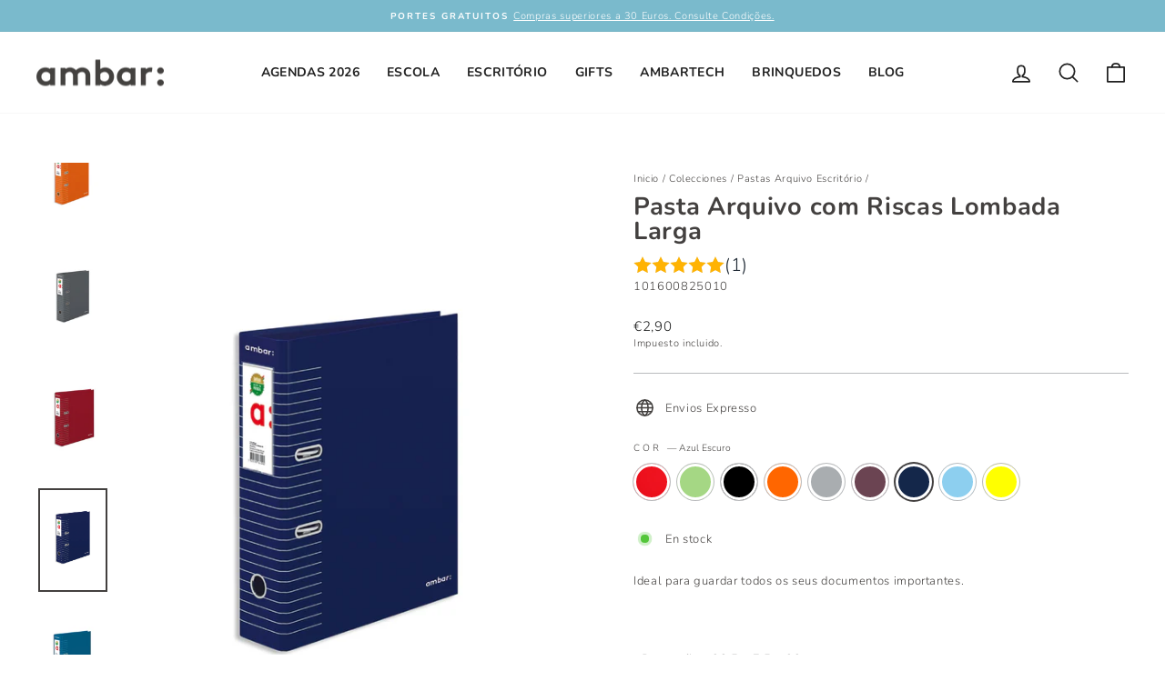

--- FILE ---
content_type: text/html; charset=utf-8
request_url: https://ambar.pt/es/collections/pastas-de-arquivo-escritorio/products/pasta-arquivo-com-riscas-lombada-larga?variant=40081306419365
body_size: 46001
content:
<!doctype html>
<html class="no-js" lang="es" dir="ltr">
<head>
 



  <meta charset="utf-8">
  <meta http-equiv="X-UA-Compatible" content="IE=edge,chrome=1">
  <meta name="viewport" content="width=device-width,initial-scale=1">
  <meta name="theme-color" content="#868388">
  <link rel="canonical" href="https://ambar.pt/es/products/pasta-arquivo-com-riscas-lombada-larga">
  <link rel="preconnect" href="https://cdn.shopify.com">
  <link rel="preconnect" href="https://fonts.shopifycdn.com">
  <link rel="dns-prefetch" href="https://productreviews.shopifycdn.com">
  <link rel="dns-prefetch" href="https://ajax.googleapis.com">
  <link rel="dns-prefetch" href="https://maps.googleapis.com">
  <link rel="dns-prefetch" href="https://maps.gstatic.com"><link rel="shortcut icon" href="//ambar.pt/cdn/shop/files/pic_perfil_facebook_ambar_ideias-01_32x32.png?v=1626261038" type="image/png" /><title>Pasta Arquivo com Riscas Lombada Larga
&ndash; ambar
</title>
<meta name="description" content="Ideal para guardar todos os seus documentos importantes.   - Dimensões: 28.5 x 7.5 x 32 cm"><meta property="og:site_name" content="ambar">
  <meta property="og:url" content="https://ambar.pt/es/products/pasta-arquivo-com-riscas-lombada-larga">
  <meta property="og:title" content="Pasta Arquivo com Riscas Lombada Larga">
  <meta property="og:type" content="product">
  <meta property="og:description" content="Ideal para guardar todos os seus documentos importantes.   - Dimensões: 28.5 x 7.5 x 32 cm"><meta property="og:image" content="http://ambar.pt/cdn/shop/products/101601310013-vermelho-01.jpg?v=1655981027">
    <meta property="og:image:secure_url" content="https://ambar.pt/cdn/shop/products/101601310013-vermelho-01.jpg?v=1655981027">
    <meta property="og:image:width" content="1134">
    <meta property="og:image:height" content="1699"><meta name="twitter:site" content="@">
  <meta name="twitter:card" content="summary_large_image">
  <meta name="twitter:title" content="Pasta Arquivo com Riscas Lombada Larga">
  <meta name="twitter:description" content="Ideal para guardar todos os seus documentos importantes.   - Dimensões: 28.5 x 7.5 x 32 cm">
<style data-shopify>@font-face {
  font-family: Nunito;
  font-weight: 700;
  font-style: normal;
  font-display: swap;
  src: url("//ambar.pt/cdn/fonts/nunito/nunito_n7.37cf9b8cf43b3322f7e6e13ad2aad62ab5dc9109.woff2") format("woff2"),
       url("//ambar.pt/cdn/fonts/nunito/nunito_n7.45cfcfadc6630011252d54d5f5a2c7c98f60d5de.woff") format("woff");
}

  @font-face {
  font-family: Nunito;
  font-weight: 300;
  font-style: normal;
  font-display: swap;
  src: url("//ambar.pt/cdn/fonts/nunito/nunito_n3.c1d7c2242f5519d084eafc479d7cc132bcc8c480.woff2") format("woff2"),
       url("//ambar.pt/cdn/fonts/nunito/nunito_n3.d543cae3671591d99f8b7ed9ea9ca8387fc73b09.woff") format("woff");
}


  @font-face {
  font-family: Nunito;
  font-weight: 600;
  font-style: normal;
  font-display: swap;
  src: url("//ambar.pt/cdn/fonts/nunito/nunito_n6.1a6c50dce2e2b3b0d31e02dbd9146b5064bea503.woff2") format("woff2"),
       url("//ambar.pt/cdn/fonts/nunito/nunito_n6.6b124f3eac46044b98c99f2feb057208e260962f.woff") format("woff");
}

  @font-face {
  font-family: Nunito;
  font-weight: 300;
  font-style: italic;
  font-display: swap;
  src: url("//ambar.pt/cdn/fonts/nunito/nunito_i3.11db3ddffd5485d801b7a5d8a24c3b0e446751f1.woff2") format("woff2"),
       url("//ambar.pt/cdn/fonts/nunito/nunito_i3.7f37c552f86f3fb4c0aae0353840b033f9f464a0.woff") format("woff");
}

  @font-face {
  font-family: Nunito;
  font-weight: 600;
  font-style: italic;
  font-display: swap;
  src: url("//ambar.pt/cdn/fonts/nunito/nunito_i6.79bb6a51553d3b72598bab76aca3c938e7c6ac54.woff2") format("woff2"),
       url("//ambar.pt/cdn/fonts/nunito/nunito_i6.9ad010b13940d2fa0d660e3029dd144c52772c10.woff") format("woff");
}

</style><link href="//ambar.pt/cdn/shop/t/18/assets/theme.css?v=179226894739869350181696269239" rel="stylesheet" type="text/css" media="all" />
<style data-shopify>:root {
    --typeHeaderPrimary: Nunito;
    --typeHeaderFallback: sans-serif;
    --typeHeaderSize: 32px;
    --typeHeaderWeight: 700;
    --typeHeaderLineHeight: 1;
    --typeHeaderSpacing: 0.025em;

    --typeBasePrimary:Nunito;
    --typeBaseFallback:sans-serif;
    --typeBaseSize: 13px;
    --typeBaseWeight: 300;
    --typeBaseSpacing: 0.05em;
    --typeBaseLineHeight: 1.4;

    --typeCollectionTitle: 17px;

    --iconWeight: 4px;
    --iconLinecaps: round;

    
      --buttonRadius: 50px;
    

    --colorGridOverlayOpacity: 0.2;
  }

  .placeholder-content {
    background-image: linear-gradient(100deg, #e5e5e5 40%, #dddddd 63%, #e5e5e5 79%);
  }</style><script type="text/javascript">

window.dataLayer = window.dataLayer || [];
window.appStart = function(){


window.productPageHandle = function(){
var productName = "Pasta Arquivo com Riscas Lombada Larga";
var productId = "6807522410661";
var productPrice = "2,90";
var productBrand = "Ambar Ideas on Paper";
var productCollection = "Arquivo"

window.dataLayer.push({
event: 'Ambar_productDetail',
productName: productName,
productId: productId,
productPrice: productPrice,
productBrand: productBrand,
productCategory: productCollection,

});

};


productPageHandle()

}

appStart();

</script>
    <!-- Google Tag Manager -->
  <script>(function(w,d,s,l,i){w[l]=w[l]||[];w[l].push({'gtm.start':
  new Date().getTime(),event:'gtm.js'});var f=d.getElementsByTagName(s)[0],
  j=d.createElement(s),dl=l!='dataLayer'?'&l='+l:'';j.async=true;j.src=
  'https://www.googletagmanager.com/gtm.js?id='+i+dl;f.parentNode.insertBefore(j,f);
  })(window,document,'script','dataLayer','GTM-KN2TCSF');</script>
  <!-- End Google Tag Manager -->

  <!-- Google tag (gtag.js) -->
<script async src="https://www.googletagmanager.com/gtag/js?id=G-MG1C0PC04S"></script>
<script>
  window.dataLayer = window.dataLayer || [];
  function gtag(){dataLayer.push(arguments);}
  gtag('js', new Date());

  gtag('config', 'G-MG1C0PC04S');
</script>

  <script>
    document.documentElement.className = document.documentElement.className.replace('no-js', 'js');

    window.theme = window.theme || {};
    theme.routes = {
      home: "/es",
      cart: "/es/cart.js",
      cartPage: "/es/cart",
      cartAdd: "/es/cart/add.js",
      cartChange: "/es/cart/change.js",
      search: "/es/search"
    };
    theme.strings = {
      soldOut: "Agotado",
      unavailable: "No disponible",
      inStockLabel: "En stock",
      stockLabel: "[count] en stock",
      willNotShipUntil: "Será enviado después [date]",
      willBeInStockAfter: "Estará disponible después [date]",
      waitingForStock: "Inventario en el camino",
      savePrice: "Guardar [saved_amount]",
      cartEmpty: "Su carrito actualmente está vacío.",
      cartTermsConfirmation: "Debe aceptar los términos y condiciones de venta para pagar",
      searchCollections: "Colecciones:",
      searchPages: "Páginas:",
      searchArticles: "Artículos:"
    };
    theme.settings = {
      dynamicVariantsEnable: true,
      cartType: "drawer",
      isCustomerTemplate: false,
      moneyFormat: "€{{amount_with_comma_separator}}",
      saveType: "percent",
      productImageSize: "natural",
      productImageCover: false,
      predictiveSearch: true,
      predictiveSearchType: "product,article,page,collection",
      quickView: true,
      themeName: 'Impulse',
      themeVersion: "6.1.0"
    };
  </script>

  <script>window.performance && window.performance.mark && window.performance.mark('shopify.content_for_header.start');</script><meta name="facebook-domain-verification" content="ufvcnxi4yeg5qhgso18cxb013leegs">
<meta name="google-site-verification" content="AN7lMAKKmsQVKuHJcxDgWsRmW9tbH0aEM446rx9b3rA">
<meta name="facebook-domain-verification" content="ox291y7d37lt13h6prqhmg1dl6npmd">
<meta name="facebook-domain-verification" content="dg4cur4q2ajiyp1xphk5vubjd1xdkd">
<meta id="shopify-digital-wallet" name="shopify-digital-wallet" content="/53507260581/digital_wallets/dialog">
<link rel="alternate" hreflang="x-default" href="https://ambar.pt/products/pasta-arquivo-com-riscas-lombada-larga">
<link rel="alternate" hreflang="pt" href="https://ambar.pt/products/pasta-arquivo-com-riscas-lombada-larga">
<link rel="alternate" hreflang="en" href="https://ambar.pt/en/products/pasta-arquivo-com-riscas-lombada-larga">
<link rel="alternate" hreflang="es" href="https://ambar.pt/es/products/pasta-arquivo-com-riscas-lombada-larga">
<link rel="alternate" type="application/json+oembed" href="https://ambar.pt/es/products/pasta-arquivo-com-riscas-lombada-larga.oembed">
<script async="async" src="/checkouts/internal/preloads.js?locale=es-PT"></script>
<script id="shopify-features" type="application/json">{"accessToken":"b850421cb0ced175bf1f1b45e76249f6","betas":["rich-media-storefront-analytics"],"domain":"ambar.pt","predictiveSearch":true,"shopId":53507260581,"locale":"es"}</script>
<script>var Shopify = Shopify || {};
Shopify.shop = "ambarpapel.myshopify.com";
Shopify.locale = "es";
Shopify.currency = {"active":"EUR","rate":"1.0"};
Shopify.country = "PT";
Shopify.theme = {"name":"Impulse 6.1. - USAR ESTE","id":134625394935,"schema_name":"Impulse","schema_version":"6.1.0","theme_store_id":857,"role":"main"};
Shopify.theme.handle = "null";
Shopify.theme.style = {"id":null,"handle":null};
Shopify.cdnHost = "ambar.pt/cdn";
Shopify.routes = Shopify.routes || {};
Shopify.routes.root = "/es/";</script>
<script type="module">!function(o){(o.Shopify=o.Shopify||{}).modules=!0}(window);</script>
<script>!function(o){function n(){var o=[];function n(){o.push(Array.prototype.slice.apply(arguments))}return n.q=o,n}var t=o.Shopify=o.Shopify||{};t.loadFeatures=n(),t.autoloadFeatures=n()}(window);</script>
<script id="shop-js-analytics" type="application/json">{"pageType":"product"}</script>
<script defer="defer" async type="module" src="//ambar.pt/cdn/shopifycloud/shop-js/modules/v2/client.init-shop-cart-sync_2Gr3Q33f.es.esm.js"></script>
<script defer="defer" async type="module" src="//ambar.pt/cdn/shopifycloud/shop-js/modules/v2/chunk.common_noJfOIa7.esm.js"></script>
<script defer="defer" async type="module" src="//ambar.pt/cdn/shopifycloud/shop-js/modules/v2/chunk.modal_Deo2FJQo.esm.js"></script>
<script type="module">
  await import("//ambar.pt/cdn/shopifycloud/shop-js/modules/v2/client.init-shop-cart-sync_2Gr3Q33f.es.esm.js");
await import("//ambar.pt/cdn/shopifycloud/shop-js/modules/v2/chunk.common_noJfOIa7.esm.js");
await import("//ambar.pt/cdn/shopifycloud/shop-js/modules/v2/chunk.modal_Deo2FJQo.esm.js");

  window.Shopify.SignInWithShop?.initShopCartSync?.({"fedCMEnabled":true,"windoidEnabled":true});

</script>
<script>(function() {
  var isLoaded = false;
  function asyncLoad() {
    if (isLoaded) return;
    isLoaded = true;
    var urls = ["https:\/\/instafeed.nfcube.com\/cdn\/0e6965561e5a2579340bc1717feacd30.js?shop=ambarpapel.myshopify.com","https:\/\/static.klaviyo.com\/onsite\/js\/klaviyo.js?company_id=S8Ug2B\u0026shop=ambarpapel.myshopify.com","https:\/\/static.klaviyo.com\/onsite\/js\/klaviyo.js?company_id=S8Ug2B\u0026shop=ambarpapel.myshopify.com","https:\/\/widgets.automizely.com\/reviews\/v1\/sdk.js?connection_id=f7fcf8e4e107489c93e9f9c10de46ccc\u0026mapped_org_id=3fa632e81ff4011b4a590b16b32cfc0b_v1\u0026oid=6cdebfe2cbbd4c0e8a49fb00c40a4902\u0026shop=ambarpapel.myshopify.com"];
    for (var i = 0; i < urls.length; i++) {
      var s = document.createElement('script');
      s.type = 'text/javascript';
      s.async = true;
      s.src = urls[i];
      var x = document.getElementsByTagName('script')[0];
      x.parentNode.insertBefore(s, x);
    }
  };
  if(window.attachEvent) {
    window.attachEvent('onload', asyncLoad);
  } else {
    window.addEventListener('load', asyncLoad, false);
  }
})();</script>
<script id="__st">var __st={"a":53507260581,"offset":0,"reqid":"92d0b466-fff6-4b6c-b242-d0e801c36df7-1769400664","pageurl":"ambar.pt\/es\/collections\/pastas-de-arquivo-escritorio\/products\/pasta-arquivo-com-riscas-lombada-larga?variant=40081306419365","u":"ba0a91f341a2","p":"product","rtyp":"product","rid":6807522410661};</script>
<script>window.ShopifyPaypalV4VisibilityTracking = true;</script>
<script id="captcha-bootstrap">!function(){'use strict';const t='contact',e='account',n='new_comment',o=[[t,t],['blogs',n],['comments',n],[t,'customer']],c=[[e,'customer_login'],[e,'guest_login'],[e,'recover_customer_password'],[e,'create_customer']],r=t=>t.map((([t,e])=>`form[action*='/${t}']:not([data-nocaptcha='true']) input[name='form_type'][value='${e}']`)).join(','),a=t=>()=>t?[...document.querySelectorAll(t)].map((t=>t.form)):[];function s(){const t=[...o],e=r(t);return a(e)}const i='password',u='form_key',d=['recaptcha-v3-token','g-recaptcha-response','h-captcha-response',i],f=()=>{try{return window.sessionStorage}catch{return}},m='__shopify_v',_=t=>t.elements[u];function p(t,e,n=!1){try{const o=window.sessionStorage,c=JSON.parse(o.getItem(e)),{data:r}=function(t){const{data:e,action:n}=t;return t[m]||n?{data:e,action:n}:{data:t,action:n}}(c);for(const[e,n]of Object.entries(r))t.elements[e]&&(t.elements[e].value=n);n&&o.removeItem(e)}catch(o){console.error('form repopulation failed',{error:o})}}const l='form_type',E='cptcha';function T(t){t.dataset[E]=!0}const w=window,h=w.document,L='Shopify',v='ce_forms',y='captcha';let A=!1;((t,e)=>{const n=(g='f06e6c50-85a8-45c8-87d0-21a2b65856fe',I='https://cdn.shopify.com/shopifycloud/storefront-forms-hcaptcha/ce_storefront_forms_captcha_hcaptcha.v1.5.2.iife.js',D={infoText:'Protegido por hCaptcha',privacyText:'Privacidad',termsText:'Términos'},(t,e,n)=>{const o=w[L][v],c=o.bindForm;if(c)return c(t,g,e,D).then(n);var r;o.q.push([[t,g,e,D],n]),r=I,A||(h.body.append(Object.assign(h.createElement('script'),{id:'captcha-provider',async:!0,src:r})),A=!0)});var g,I,D;w[L]=w[L]||{},w[L][v]=w[L][v]||{},w[L][v].q=[],w[L][y]=w[L][y]||{},w[L][y].protect=function(t,e){n(t,void 0,e),T(t)},Object.freeze(w[L][y]),function(t,e,n,w,h,L){const[v,y,A,g]=function(t,e,n){const i=e?o:[],u=t?c:[],d=[...i,...u],f=r(d),m=r(i),_=r(d.filter((([t,e])=>n.includes(e))));return[a(f),a(m),a(_),s()]}(w,h,L),I=t=>{const e=t.target;return e instanceof HTMLFormElement?e:e&&e.form},D=t=>v().includes(t);t.addEventListener('submit',(t=>{const e=I(t);if(!e)return;const n=D(e)&&!e.dataset.hcaptchaBound&&!e.dataset.recaptchaBound,o=_(e),c=g().includes(e)&&(!o||!o.value);(n||c)&&t.preventDefault(),c&&!n&&(function(t){try{if(!f())return;!function(t){const e=f();if(!e)return;const n=_(t);if(!n)return;const o=n.value;o&&e.removeItem(o)}(t);const e=Array.from(Array(32),(()=>Math.random().toString(36)[2])).join('');!function(t,e){_(t)||t.append(Object.assign(document.createElement('input'),{type:'hidden',name:u})),t.elements[u].value=e}(t,e),function(t,e){const n=f();if(!n)return;const o=[...t.querySelectorAll(`input[type='${i}']`)].map((({name:t})=>t)),c=[...d,...o],r={};for(const[a,s]of new FormData(t).entries())c.includes(a)||(r[a]=s);n.setItem(e,JSON.stringify({[m]:1,action:t.action,data:r}))}(t,e)}catch(e){console.error('failed to persist form',e)}}(e),e.submit())}));const S=(t,e)=>{t&&!t.dataset[E]&&(n(t,e.some((e=>e===t))),T(t))};for(const o of['focusin','change'])t.addEventListener(o,(t=>{const e=I(t);D(e)&&S(e,y())}));const B=e.get('form_key'),M=e.get(l),P=B&&M;t.addEventListener('DOMContentLoaded',(()=>{const t=y();if(P)for(const e of t)e.elements[l].value===M&&p(e,B);[...new Set([...A(),...v().filter((t=>'true'===t.dataset.shopifyCaptcha))])].forEach((e=>S(e,t)))}))}(h,new URLSearchParams(w.location.search),n,t,e,['guest_login'])})(!0,!0)}();</script>
<script integrity="sha256-4kQ18oKyAcykRKYeNunJcIwy7WH5gtpwJnB7kiuLZ1E=" data-source-attribution="shopify.loadfeatures" defer="defer" src="//ambar.pt/cdn/shopifycloud/storefront/assets/storefront/load_feature-a0a9edcb.js" crossorigin="anonymous"></script>
<script data-source-attribution="shopify.dynamic_checkout.dynamic.init">var Shopify=Shopify||{};Shopify.PaymentButton=Shopify.PaymentButton||{isStorefrontPortableWallets:!0,init:function(){window.Shopify.PaymentButton.init=function(){};var t=document.createElement("script");t.src="https://ambar.pt/cdn/shopifycloud/portable-wallets/latest/portable-wallets.es.js",t.type="module",document.head.appendChild(t)}};
</script>
<script data-source-attribution="shopify.dynamic_checkout.buyer_consent">
  function portableWalletsHideBuyerConsent(e){var t=document.getElementById("shopify-buyer-consent"),n=document.getElementById("shopify-subscription-policy-button");t&&n&&(t.classList.add("hidden"),t.setAttribute("aria-hidden","true"),n.removeEventListener("click",e))}function portableWalletsShowBuyerConsent(e){var t=document.getElementById("shopify-buyer-consent"),n=document.getElementById("shopify-subscription-policy-button");t&&n&&(t.classList.remove("hidden"),t.removeAttribute("aria-hidden"),n.addEventListener("click",e))}window.Shopify?.PaymentButton&&(window.Shopify.PaymentButton.hideBuyerConsent=portableWalletsHideBuyerConsent,window.Shopify.PaymentButton.showBuyerConsent=portableWalletsShowBuyerConsent);
</script>
<script data-source-attribution="shopify.dynamic_checkout.cart.bootstrap">document.addEventListener("DOMContentLoaded",(function(){function t(){return document.querySelector("shopify-accelerated-checkout-cart, shopify-accelerated-checkout")}if(t())Shopify.PaymentButton.init();else{new MutationObserver((function(e,n){t()&&(Shopify.PaymentButton.init(),n.disconnect())})).observe(document.body,{childList:!0,subtree:!0})}}));
</script>
<link id="shopify-accelerated-checkout-styles" rel="stylesheet" media="screen" href="https://ambar.pt/cdn/shopifycloud/portable-wallets/latest/accelerated-checkout-backwards-compat.css" crossorigin="anonymous">
<style id="shopify-accelerated-checkout-cart">
        #shopify-buyer-consent {
  margin-top: 1em;
  display: inline-block;
  width: 100%;
}

#shopify-buyer-consent.hidden {
  display: none;
}

#shopify-subscription-policy-button {
  background: none;
  border: none;
  padding: 0;
  text-decoration: underline;
  font-size: inherit;
  cursor: pointer;
}

#shopify-subscription-policy-button::before {
  box-shadow: none;
}

      </style>

<script>window.performance && window.performance.mark && window.performance.mark('shopify.content_for_header.end');</script>

  <script src="//ambar.pt/cdn/shop/t/18/assets/vendor-scripts-v11.js" defer="defer"></script><script src="//ambar.pt/cdn/shop/t/18/assets/theme.js?v=149212258682495294041660325475" defer="defer"></script>
  <script src="//ambar.pt/cdn/shop/t/18/assets/custom.js?v=77430959712769019611726151042" defer="defer"></script>
  <script src="https://smtpjs.com/v3/smtp.js" type="text/javascript"></script>
<!-- BEGIN app block: shopify://apps/t-lab-ai-language-translate/blocks/custom_translations/b5b83690-efd4-434d-8c6a-a5cef4019faf --><!-- BEGIN app snippet: custom_translation_scripts --><script>
(()=>{var o=/\([0-9]+?\)$/,M=/\r?\n|\r|\t|\xa0|\u200B|\u200E|&nbsp;| /g,v=/<\/?[a-z][\s\S]*>/i,t=/^(https?:\/\/|\/\/)[^\s/$.?#].[^\s]*$/i,k=/\{\{\s*([a-zA-Z_]\w*)\s*\}\}/g,p=/\{\{\s*([a-zA-Z_]\w*)\s*\}\}/,r=/^(https:)?\/\/cdn\.shopify\.com\/(.+)\.(png|jpe?g|gif|webp|svgz?|bmp|tiff?|ico|avif)/i,e=/^(https:)?\/\/cdn\.shopify\.com/i,a=/\b(?:https?|ftp)?:?\/\/?[^\s\/]+\/[^\s]+\.(?:png|jpe?g|gif|webp|svgz?|bmp|tiff?|ico|avif)\b/i,I=/url\(['"]?(.*?)['"]?\)/,m="__label:",i=document.createElement("textarea"),u={t:["src","data-src","data-source","data-href","data-zoom","data-master","data-bg","base-src"],i:["srcset","data-srcset"],o:["href","data-href"],u:["href","data-href","data-src","data-zoom"]},g=new Set(["img","picture","button","p","a","input"]),h=16.67,s=function(n){return n.nodeType===Node.ELEMENT_NODE},c=function(n){return n.nodeType===Node.TEXT_NODE};function w(n){return r.test(n.trim())||a.test(n.trim())}function b(n){return(n=>(n=n.trim(),t.test(n)))(n)||e.test(n.trim())}var l=function(n){return!n||0===n.trim().length};function j(n){return i.innerHTML=n,i.value}function T(n){return A(j(n))}function A(n){return n.trim().replace(o,"").replace(M,"").trim()}var _=1e3;function D(n){n=n.trim().replace(M,"").replace(/&amp;/g,"&").replace(/&gt;/g,">").replace(/&lt;/g,"<").trim();return n.length>_?N(n):n}function E(n){return n.trim().toLowerCase().replace(/^https:/i,"")}function N(n){for(var t=5381,r=0;r<n.length;r++)t=(t<<5)+t^n.charCodeAt(r);return(t>>>0).toString(36)}function f(n){for(var t=document.createElement("template"),r=(t.innerHTML=n,["SCRIPT","IFRAME","OBJECT","EMBED","LINK","META"]),e=/^(on\w+|srcdoc|style)$/i,a=document.createTreeWalker(t.content,NodeFilter.SHOW_ELEMENT),i=a.nextNode();i;i=a.nextNode()){var o=i;if(r.includes(o.nodeName))o.remove();else for(var u=o.attributes.length-1;0<=u;--u)e.test(o.attributes[u].name)&&o.removeAttribute(o.attributes[u].name)}return t.innerHTML}function d(n,t,r){void 0===r&&(r=20);for(var e=n,a=0;e&&e.parentElement&&a<r;){for(var i=e.parentElement,o=0,u=t;o<u.length;o++)for(var s=u[o],c=0,l=s.l;c<l.length;c++){var f=l[c];switch(f.type){case"class":for(var d=0,v=i.classList;d<v.length;d++){var p=v[d];if(f.value.test(p))return s.label}break;case"id":if(i.id&&f.value.test(i.id))return s.label;break;case"attribute":if(i.hasAttribute(f.name)){if(!f.value)return s.label;var m=i.getAttribute(f.name);if(m&&f.value.test(m))return s.label}}}e=i,a++}return"unknown"}function y(n,t){var r,e,a;"function"==typeof window.fetch&&"AbortController"in window?(r=new AbortController,e=setTimeout(function(){return r.abort()},3e3),fetch(n,{credentials:"same-origin",signal:r.signal}).then(function(n){return clearTimeout(e),n.ok?n.json():Promise.reject(n)}).then(t).catch(console.error)):((a=new XMLHttpRequest).onreadystatechange=function(){4===a.readyState&&200===a.status&&t(JSON.parse(a.responseText))},a.open("GET",n,!0),a.timeout=3e3,a.send())}function O(){var l=/([^\s]+)\.(png|jpe?g|gif|webp|svgz?|bmp|tiff?|ico|avif)$/i,f=/_(\{width\}x*|\{width\}x\{height\}|\d{3,4}x\d{3,4}|\d{3,4}x|x\d{3,4}|pinco|icon|thumb|small|compact|medium|large|grande|original|master)(_crop_\w+)*(@[2-3]x)*(.progressive)*$/i,d=/^(https?|ftp|file):\/\//i;function r(n){var t,r="".concat(n.path).concat(n.v).concat(null!=(r=n.size)?r:"",".").concat(n.p);return n.m&&(r="".concat(n.path).concat(n.m,"/").concat(n.v).concat(null!=(t=n.size)?t:"",".").concat(n.p)),n.host&&(r="".concat(null!=(t=n.protocol)?t:"","//").concat(n.host).concat(r)),n.g&&(r+=n.g),r}return{h:function(n){var t=!0,r=(d.test(n)||n.startsWith("//")||(t=!1,n="https://example.com"+n),t);n.startsWith("//")&&(r=!1,n="https:"+n);try{new URL(n)}catch(n){return null}var e,a,i,o,u,s,n=new URL(n),c=n.pathname.split("/").filter(function(n){return n});return c.length<1||(a=c.pop(),e=null!=(e=c.pop())?e:null,null===(a=a.match(l)))?null:(s=a[1],a=a[2],i=s.match(f),o=s,(u=null)!==i&&(o=s.substring(0,i.index),u=i[0]),s=0<c.length?"/"+c.join("/")+"/":"/",{protocol:r?n.protocol:null,host:t?n.host:null,path:s,g:n.search,m:e,v:o,size:u,p:a,version:n.searchParams.get("v"),width:n.searchParams.get("width")})},T:r,S:function(n){return(n.m?"/".concat(n.m,"/"):"/").concat(n.v,".").concat(n.p)},M:function(n){return(n.m?"/".concat(n.m,"/"):"/").concat(n.v,".").concat(n.p,"?v=").concat(n.version||"0")},k:function(n,t){return r({protocol:t.protocol,host:t.host,path:t.path,g:t.g,m:t.m,v:t.v,size:n.size,p:t.p,version:t.version,width:t.width})}}}var x,S,C={},H={};function q(p,n){var m=new Map,g=new Map,i=new Map,r=new Map,e=new Map,a=new Map,o=new Map,u=function(n){return n.toLowerCase().replace(/[\s\W_]+/g,"")},s=new Set(n.A.map(u)),c=0,l=!1,f=!1,d=O();function v(n,t,r){s.has(u(n))||n&&t&&(r.set(n,t),l=!0)}function t(n,t){if(n&&n.trim()&&0!==m.size){var r=A(n),e=H[r];if(e&&(p.log("dictionary",'Overlapping text: "'.concat(n,'" related to html: "').concat(e,'"')),t)&&(n=>{if(n)for(var t=h(n.outerHTML),r=t._,e=(t.I||(r=0),n.parentElement),a=0;e&&a<5;){var i=h(e.outerHTML),o=i.I,i=i._;if(o){if(p.log("dictionary","Ancestor depth ".concat(a,": overlap score=").concat(i.toFixed(3),", base=").concat(r.toFixed(3))),r<i)return 1;if(i<r&&0<r)return}e=e.parentElement,a++}})(t))p.log("dictionary",'Skipping text translation for "'.concat(n,'" because an ancestor HTML translation exists'));else{e=m.get(r);if(e)return e;var a=n;if(a&&a.trim()&&0!==g.size){for(var i,o,u,s=g.entries(),c=s.next();!c.done;){var l=c.value[0],f=c.value[1],d=a.trim().match(l);if(d&&1<d.length){i=l,o=f,u=d;break}c=s.next()}if(i&&o&&u){var v=u.slice(1),t=o.match(k);if(t&&t.length===v.length)return t.reduce(function(n,t,r){return n.replace(t,v[r])},o)}}}}return null}function h(n){var r,e,a;return!n||!n.trim()||0===i.size?{I:null,_:0}:(r=D(n),a=0,(e=null)!=(n=i.get(r))?{I:n,_:1}:(i.forEach(function(n,t){-1!==t.indexOf(r)&&(t=r.length/t.length,a<t)&&(a=t,e=n)}),{I:e,_:a}))}function w(n){return n&&n.trim()&&0!==i.size&&(n=D(n),null!=(n=i.get(n)))?n:null}function b(n){if(n&&n.trim()&&0!==r.size){var t=E(n),t=r.get(t);if(t)return t;t=d.h(n);if(t){n=d.M(t).toLowerCase(),n=r.get(n);if(n)return n;n=d.S(t).toLowerCase(),t=r.get(n);if(t)return t}}return null}function T(n){return!n||!n.trim()||0===e.size||void 0===(n=e.get(A(n)))?null:n}function y(n){return!n||!n.trim()||0===a.size||void 0===(n=a.get(E(n)))?null:n}function x(n){var t;return!n||!n.trim()||0===o.size?null:null!=(t=o.get(A(n)))?t:(t=D(n),void 0!==(n=o.get(t))?n:null)}function S(){var n={j:m,D:g,N:i,O:r,C:e,H:a,q:o,L:l,R:c,F:C};return JSON.stringify(n,function(n,t){return t instanceof Map?Object.fromEntries(t.entries()):t})}return{J:function(n,t){v(n,t,m)},U:function(n,t){n&&t&&(n=new RegExp("^".concat(n,"$"),"s"),g.set(n,t),l=!0)},$:function(n,t){var r;n!==t&&(v((r=j(r=n).trim().replace(M,"").trim()).length>_?N(r):r,t,i),c=Math.max(c,n.length))},P:function(n,t){v(n,t,r),(n=d.h(n))&&(v(d.M(n).toLowerCase(),t,r),v(d.S(n).toLowerCase(),t,r))},G:function(n,t){v(n.replace("[img-alt]","").replace(M,"").trim(),t,e)},B:function(n,t){v(n,t,a)},W:function(n,t){f=!0,v(n,t,o)},V:function(){return p.log("dictionary","Translation dictionaries: ",S),i.forEach(function(n,r){m.forEach(function(n,t){r!==t&&-1!==r.indexOf(t)&&(C[t]=A(n),H[t]=r)})}),p.log("dictionary","appliedTextTranslations: ",JSON.stringify(C)),p.log("dictionary","overlappingTexts: ",JSON.stringify(H)),{L:l,Z:f,K:t,X:w,Y:b,nn:T,tn:y,rn:x}}}}function z(n,t,r){function f(n,t){t=n.split(t);return 2===t.length?t[1].trim()?t:[t[0]]:[n]}var d=q(r,t);return n.forEach(function(n){if(n){var c,l=n.name,n=n.value;if(l&&n){if("string"==typeof n)try{c=JSON.parse(n)}catch(n){return void r.log("dictionary","Invalid metafield JSON for "+l,function(){return String(n)})}else c=n;c&&Object.keys(c).forEach(function(e){if(e){var n,t,r,a=c[e];if(a)if(e!==a)if(l.includes("judge"))r=T(e),d.W(r,a);else if(e.startsWith("[img-alt]"))d.G(e,a);else if(e.startsWith("[img-src]"))n=E(e.replace("[img-src]","")),d.P(n,a);else if(v.test(e))d.$(e,a);else if(w(e))n=E(e),d.P(n,a);else if(b(e))r=E(e),d.B(r,a);else if("/"===(n=(n=e).trim())[0]&&"/"!==n[1]&&(r=E(e),d.B(r,a),r=T(e),d.J(r,a)),p.test(e))(s=(r=e).match(k))&&0<s.length&&(t=r.replace(/[-\/\\^$*+?.()|[\]]/g,"\\$&"),s.forEach(function(n){t=t.replace(n,"(.*)")}),d.U(t,a));else if(e.startsWith(m))r=a.replace(m,""),s=e.replace(m,""),d.J(T(s),r);else{if("product_tags"===l)for(var i=0,o=["_",":"];i<o.length;i++){var u=(n=>{if(e.includes(n)){var t=f(e,n),r=f(a,n);if(t.length===r.length)return t.forEach(function(n,t){n!==r[t]&&(d.J(T(n),r[t]),d.J(T("".concat(n,":")),"".concat(r[t],":")))}),{value:void 0}}})(o[i]);if("object"==typeof u)return u.value}var s=T(e);s!==a&&d.J(s,a)}}})}}}),d.V()}function L(y,x){var e=[{label:"judge-me",l:[{type:"class",value:/jdgm/i},{type:"id",value:/judge-me/i},{type:"attribute",name:"data-widget-name",value:/review_widget/i}]}],a=O();function S(r,n,e){n.forEach(function(n){var t=r.getAttribute(n);t&&(t=n.includes("href")?e.tn(t):e.K(t))&&r.setAttribute(n,t)})}function M(n,t,r){var e,a=n.getAttribute(t);a&&((e=i(a=E(a.split("&")[0]),r))?n.setAttribute(t,e):(e=r.tn(a))&&n.setAttribute(t,e))}function k(n,t,r){var e=n.getAttribute(t);e&&(e=((n,t)=>{var r=(n=n.split(",").filter(function(n){return null!=n&&""!==n.trim()}).map(function(n){var n=n.trim().split(/\s+/),t=n[0].split("?"),r=t[0],t=t[1],t=t?t.split("&"):[],e=((n,t)=>{for(var r=0;r<n.length;r++)if(t(n[r]))return n[r];return null})(t,function(n){return n.startsWith("v=")}),t=t.filter(function(n){return!n.startsWith("v=")}),n=n[1];return{url:r,version:e,en:t.join("&"),size:n}}))[0].url;if(r=i(r=n[0].version?"".concat(r,"?").concat(n[0].version):r,t)){var e=a.h(r);if(e)return n.map(function(n){var t=n.url,r=a.h(t);return r&&(t=a.k(r,e)),n.en&&(r=t.includes("?")?"&":"?",t="".concat(t).concat(r).concat(n.en)),t=n.size?"".concat(t," ").concat(n.size):t}).join(",")}})(e,r))&&n.setAttribute(t,e)}function i(n,t){var r=a.h(n);return null===r?null:(n=t.Y(n))?null===(n=a.h(n))?null:a.k(r,n):(n=a.S(r),null===(t=t.Y(n))||null===(n=a.h(t))?null:a.k(r,n))}function A(n,t,r){var e,a,i,o;r.an&&(e=n,a=r.on,u.o.forEach(function(n){var t=e.getAttribute(n);if(!t)return!1;!t.startsWith("/")||t.startsWith("//")||t.startsWith(a)||(t="".concat(a).concat(t),e.setAttribute(n,t))})),i=n,r=u.u.slice(),o=t,r.forEach(function(n){var t,r=i.getAttribute(n);r&&(w(r)?(t=o.Y(r))&&i.setAttribute(n,t):(t=o.tn(r))&&i.setAttribute(n,t))})}function _(t,r){var n,e,a,i,o;u.t.forEach(function(n){return M(t,n,r)}),u.i.forEach(function(n){return k(t,n,r)}),e="alt",a=r,(o=(n=t).getAttribute(e))&&((i=a.nn(o))?n.setAttribute(e,i):(i=a.K(o))&&n.setAttribute(e,i))}return{un:function(n){return!(!n||!s(n)||x.sn.includes((n=n).tagName.toLowerCase())||n.classList.contains("tl-switcher-container")||(n=n.parentNode)&&["SCRIPT","STYLE"].includes(n.nodeName.toUpperCase()))},cn:function(n){if(c(n)&&null!=(t=n.textContent)&&t.trim()){if(y.Z)if("judge-me"===d(n,e,5)){var t=y.rn(n.textContent);if(t)return void(n.textContent=j(t))}var r,t=y.K(n.textContent,n.parentElement||void 0);t&&(r=n.textContent.trim().replace(o,"").trim(),n.textContent=j(n.textContent.replace(r,t)))}},ln:function(n){if(!!l(n.textContent)||!n.innerHTML)return!1;if(y.Z&&"judge-me"===d(n,e,5)){var t=y.rn(n.innerHTML);if(t)return n.innerHTML=f(t),!0}t=y.X(n.innerHTML);return!!t&&(n.innerHTML=f(t),!0)},fn:function(n){var t,r,e,a,i,o,u,s,c,l;switch(S(n,["data-label","title"],y),n.tagName.toLowerCase()){case"span":S(n,["data-tooltip"],y);break;case"a":A(n,y,x);break;case"input":c=u=y,(l=(s=o=n).getAttribute("type"))&&("submit"===l||"button"===l)&&(l=s.getAttribute("value"),c=c.K(l))&&s.setAttribute("value",c),S(o,["placeholder"],u);break;case"textarea":S(n,["placeholder"],y);break;case"img":_(n,y);break;case"picture":for(var f=y,d=n.childNodes,v=0;v<d.length;v++){var p=d[v];if(p.tagName)switch(p.tagName.toLowerCase()){case"source":k(p,"data-srcset",f),k(p,"srcset",f);break;case"img":_(p,f)}}break;case"div":s=l=y,(u=o=c=n)&&(o=o.style.backgroundImage||o.getAttribute("data-bg")||"")&&"none"!==o&&(o=o.match(I))&&o[1]&&(o=o[1],s=s.Y(o))&&(u.style.backgroundImage='url("'.concat(s,'")')),a=c,i=l,["src","data-src","data-bg"].forEach(function(n){return M(a,n,i)}),["data-bgset"].forEach(function(n){return k(a,n,i)}),["data-href"].forEach(function(n){return S(a,[n],i)});break;case"button":r=y,(e=(t=n).getAttribute("value"))&&(r=r.K(e))&&t.setAttribute("value",r);break;case"iframe":e=y,(r=(t=n).getAttribute("src"))&&(e=e.tn(r))&&t.setAttribute("src",e);break;case"video":for(var m=n,g=y,h=["src"],w=0;w<h.length;w++){var b=h[w],T=m.getAttribute(b);T&&(T=g.tn(T))&&m.setAttribute(b,T)}}},getImageTranslation:function(n){return i(n,y)}}}function R(s,c,l){r=c.dn,e=new WeakMap;var r,e,a={add:function(n){var t=Date.now()+r;e.set(n,t)},has:function(n){var t=null!=(t=e.get(n))?t:0;return!(Date.now()>=t&&(e.delete(n),1))}},i=[],o=[],f=[],d=[],u=2*h,v=3*h;function p(n){var t,r,e;n&&(n.nodeType===Node.TEXT_NODE&&s.un(n.parentElement)?s.cn(n):s.un(n)&&(n=n,s.fn(n),t=g.has(n.tagName.toLowerCase())||(t=(t=n).getBoundingClientRect(),r=window.innerHeight||document.documentElement.clientHeight,e=window.innerWidth||document.documentElement.clientWidth,r=t.top<=r&&0<=t.top+t.height,e=t.left<=e&&0<=t.left+t.width,r&&e),a.has(n)||(t?i:o).push(n)))}function m(n){if(l.log("messageHandler","Processing element:",n),s.un(n)){var t=s.ln(n);if(a.add(n),!t){var r=n.childNodes;l.log("messageHandler","Child nodes:",r);for(var e=0;e<r.length;e++)p(r[e])}}}requestAnimationFrame(function n(){for(var t=performance.now();0<i.length;){var r=i.shift();if(r&&!a.has(r)&&m(r),performance.now()-t>=v)break}requestAnimationFrame(n)}),requestAnimationFrame(function n(){for(var t=performance.now();0<o.length;){var r=o.shift();if(r&&!a.has(r)&&m(r),performance.now()-t>=u)break}requestAnimationFrame(n)}),c.vn&&requestAnimationFrame(function n(){for(var t=performance.now();0<f.length;){var r=f.shift();if(r&&s.fn(r),performance.now()-t>=u)break}requestAnimationFrame(n)}),c.pn&&requestAnimationFrame(function n(){for(var t=performance.now();0<d.length;){var r=d.shift();if(r&&s.cn(r),performance.now()-t>=u)break}requestAnimationFrame(n)});var n={subtree:!0,childList:!0,attributes:c.vn,characterData:c.pn};new MutationObserver(function(n){l.log("observer","Observer:",n);for(var t=0;t<n.length;t++){var r=n[t];switch(r.type){case"childList":for(var e=r.addedNodes,a=0;a<e.length;a++)p(e[a]);var i=r.target.childNodes;if(i.length<=10)for(var o=0;o<i.length;o++)p(i[o]);break;case"attributes":var u=r.target;s.un(u)&&u&&f.push(u);break;case"characterData":c.pn&&(u=r.target)&&u.nodeType===Node.TEXT_NODE&&d.push(u)}}}).observe(document.documentElement,n)}void 0===window.TranslationLab&&(window.TranslationLab={}),window.TranslationLab.CustomTranslations=(x=(()=>{var a;try{a=window.localStorage.getItem("tlab_debug_mode")||null}catch(n){a=null}return{log:function(n,t){for(var r=[],e=2;e<arguments.length;e++)r[e-2]=arguments[e];!a||"observer"===n&&"all"===a||("all"===a||a===n||"custom"===n&&"custom"===a)&&(n=r.map(function(n){if("function"==typeof n)try{return n()}catch(n){return"Error generating parameter: ".concat(n.message)}return n}),console.log.apply(console,[t].concat(n)))}}})(),S=null,{init:function(n,t){n&&!n.isPrimaryLocale&&n.translationsMetadata&&n.translationsMetadata.length&&(0<(t=((n,t,r,e)=>{function a(n,t){for(var r=[],e=2;e<arguments.length;e++)r[e-2]=arguments[e];for(var a=0,i=r;a<i.length;a++){var o=i[a];if(o&&void 0!==o[n])return o[n]}return t}var i=window.localStorage.getItem("tlab_feature_options"),o=null;if(i)try{o=JSON.parse(i)}catch(n){e.log("dictionary","Invalid tlab_feature_options JSON",String(n))}var r=a("useMessageHandler",!0,o,i=r),u=a("messageHandlerCooldown",2e3,o,i),s=a("localizeUrls",!1,o,i),c=a("processShadowRoot",!1,o,i),l=a("attributesMutations",!1,o,i),f=a("processCharacterData",!1,o,i),d=a("excludedTemplates",[],o,i),o=a("phraseIgnoreList",[],o,i);return e.log("dictionary","useMessageHandler:",r),e.log("dictionary","messageHandlerCooldown:",u),e.log("dictionary","localizeUrls:",s),e.log("dictionary","processShadowRoot:",c),e.log("dictionary","attributesMutations:",l),e.log("dictionary","processCharacterData:",f),e.log("dictionary","excludedTemplates:",d),e.log("dictionary","phraseIgnoreList:",o),{sn:["html","head","meta","script","noscript","style","link","canvas","svg","g","path","ellipse","br","hr"],locale:n,on:t,gn:r,dn:u,an:s,hn:c,vn:l,pn:f,mn:d,A:o}})(n.locale,n.on,t,x)).mn.length&&t.mn.includes(n.template)||(n=z(n.translationsMetadata,t,x),S=L(n,t),n.L&&(t.gn&&R(S,t,x),window.addEventListener("DOMContentLoaded",function(){function e(n){n=/\/products\/(.+?)(\?.+)?$/.exec(n);return n?n[1]:null}var n,t,r,a;(a=document.querySelector(".cbb-frequently-bought-selector-label-name"))&&"true"!==a.getAttribute("translated")&&(n=e(window.location.pathname))&&(t="https://".concat(window.location.host,"/products/").concat(n,".json"),r="https://".concat(window.location.host).concat(window.Shopify.routes.root,"products/").concat(n,".json"),y(t,function(n){a.childNodes.forEach(function(t){t.textContent===n.product.title&&y(r,function(n){t.textContent!==n.product.title&&(t.textContent=n.product.title,a.setAttribute("translated","true"))})})}),document.querySelectorAll('[class*="cbb-frequently-bought-selector-link"]').forEach(function(t){var n,r;"true"!==t.getAttribute("translated")&&(n=t.getAttribute("href"))&&(r=e(n))&&y("https://".concat(window.location.host).concat(window.Shopify.routes.root,"products/").concat(r,".json"),function(n){t.textContent!==n.product.title&&(t.textContent=n.product.title,t.setAttribute("translated","true"))})}))}))))},getImageTranslation:function(n){return x.log("dictionary","translationManager: ",S),S?S.getImageTranslation(n):null}})})();
</script><!-- END app snippet -->

<script>
  (function() {
    var ctx = {
      locale: 'es',
      isPrimaryLocale: false,
      rootUrl: '/es',
      translationsMetadata: [{},{"name":"product_types","value":{}},{"name":"judge-me-product-review","value":null}],
      template: "product",
    };
    var settings = null;
    TranslationLab.CustomTranslations.init(ctx, settings);
  })()
</script>


<!-- END app block --><!-- BEGIN app block: shopify://apps/t-lab-ai-language-translate/blocks/language_switcher/b5b83690-efd4-434d-8c6a-a5cef4019faf --><!-- BEGIN app snippet: switcher_styling -->

<link href="//cdn.shopify.com/extensions/019bb762-7264-7b99-8d86-32684349d784/content-translation-297/assets/advanced-switcher.css" rel="stylesheet" type="text/css" media="all" />

<style>
  .tl-switcher-container.tl-custom-position {
    border-width: 1px;
    border-style: solid;
    border-color: #000000;
    background-color: #ffffff;
  }

  .tl-custom-position.top-right {
    top: 55px;
    right: 20px;
    bottom: auto;
    left: auto;
  }

  .tl-custom-position.top-left {
    top: 55px;
    right: auto;
    bottom: auto;
    left: 20px;
  }

  .tl-custom-position.bottom-left {
    position: fixed;
    top: auto;
    right: auto;
    bottom: 20px;
    left: 20px;
  }

  .tl-custom-position.bottom-right {
    position: fixed;
    top: auto;
    right: 20px;
    bottom: 20px;
    left: auto;
  }

  .tl-custom-position > div {
    font-size: 14px;
    color: #5c5c5c;
  }

  .tl-custom-position .tl-label {
    color: #5c5c5c;
  }

  .tl-dropdown,
  .tl-overlay,
  .tl-options {
    display: none;
  }

  .tl-dropdown.bottom-right,
  .tl-dropdown.bottom-left {
    bottom: 100%;
    top: auto;
  }

  .tl-dropdown.top-right,
  .tl-dropdown.bottom-right {
    right: 0;
    left: auto;
  }

  .tl-options.bottom-right,
  .tl-options.bottom-left {
    bottom: 100%;
    top: auto;
  }

  .tl-options.top-right,
  .tl-options.bottom-right {
    right: 0;
    left: auto;
  }

  div:not(.tl-inner) > .tl-switcher .tl-select,
  div.tl-selections {
    border-width: 0px;
  }

  

  
</style>
<!-- END app snippet -->

<script type="text/template" id="tl-switcher-template">
  <div class="tl-switcher-container hidden ">
    
        <!-- BEGIN app snippet: language_form --><div class="tl-switcher tl-language"><form method="post" action="/es/localization" id="localization_form" accept-charset="UTF-8" class="shopify-localization-form" enctype="multipart/form-data"><input type="hidden" name="form_type" value="localization" /><input type="hidden" name="utf8" value="✓" /><input type="hidden" name="_method" value="put" /><input type="hidden" name="return_to" value="/es/collections/pastas-de-arquivo-escritorio/products/pasta-arquivo-com-riscas-lombada-larga?variant=40081306419365" />
    <div class="tl-select">
      
            <span class="tl-label tl-name">Español</span>
      
    </div>
    <ul class="tl-options " role="list">
      
          <li
            class="tl-option "
            data-value="pt-PT"
          >
                <span class="tl-label tl-name" for="português">português</span>
          </li>
          <li
            class="tl-option "
            data-value="en"
          >
                <span class="tl-label tl-name" for="English">English</span>
          </li>
          <li
            class="tl-option active"
            data-value="es"
          >
                <span class="tl-label tl-name" for="Español">Español</span>
          </li>
      
    </ul>
    <input type="hidden" name="country_code" value="PT">
    <input type="hidden" name="language_code" value="es"></form>
</div>
<!-- END app snippet -->

      
    <!-- BEGIN app snippet: language_form2 --><div class="tl-languages-unwrap" style="display: none;"><form method="post" action="/es/localization" id="localization_form" accept-charset="UTF-8" class="shopify-localization-form" enctype="multipart/form-data"><input type="hidden" name="form_type" value="localization" /><input type="hidden" name="utf8" value="✓" /><input type="hidden" name="_method" value="put" /><input type="hidden" name="return_to" value="/es/collections/pastas-de-arquivo-escritorio/products/pasta-arquivo-com-riscas-lombada-larga?variant=40081306419365" />
    <ul class="tl-options" role="list">
      
          <li
            class="tl-option "
            data-value="pt-PT"
          >
                <span class="tl-label tl-name" for="português">português</span>
          </li>
          <li
            class="tl-option "
            data-value="en"
          >
                <span class="tl-label tl-name" for="English">English</span>
          </li>
          <li
            class="tl-option active"
            data-value="es"
          >
                <span class="tl-label tl-name" for="Español">Español</span>
          </li>
      
    </ul>
    <input type="hidden" name="country_code" value="PT">
    <input type="hidden" name="language_code" value="es"></form>
</div>
<!-- END app snippet -->
  </div>
</script>

<!-- BEGIN app snippet: switcher_init_script --><script>
  "use strict";
  (()=>{let s="tlSwitcherReady",l="hidden";function c(i,r,t=0){var e=i.map(function(e){return document.querySelector(e)});if(e.every(function(e){return!!e}))r(e);else{let e=new MutationObserver(function(e,t){var n=i.map(function(e){return document.querySelector(e)});n.every(function(e){return!!e})&&(t.disconnect(),r(n))});e.observe(document.documentElement,{childList:!0,subtree:!0}),0<t&&setTimeout(function(){e.disconnect()},t)}}let a=function(c,a){return function(t){var n=t[0],i=t[1];if(n&&i){var r=n.cloneNode(!0);let e=!1;switch(a){case"before":var o=i.parentElement;o&&(o.insertBefore(r,i),e=!0);break;case"after":o=i.parentElement;o&&(o.insertBefore(r,i.nextSibling),e=!0);break;case"in-element-prepend":o=i.firstChild;i.insertBefore(r,o),e=!0;break;case"in-element":i.appendChild(r),e=!0}e&&(r instanceof HTMLElement&&(r.classList.add(c),r.classList.remove(l)),t=new CustomEvent(s,{detail:{switcherElement:r}}),document.dispatchEvent(t))}}};function r(e){switch(e.switcherPosition){case"header":t=e.switcherPrototypeSelector,i=e.headerRelativePosition,r=e.mobileRefElement,o=e.mobileRelativePosition,(n=e.headerRefElement)&&n.split(",").map(e=>e.trim()).filter(Boolean).forEach(e=>{c([t,e],a("desktop",i),3e3)}),r&&r.split(",").map(e=>e.trim()).filter(Boolean).forEach(e=>{c([t,e],a("mobile",o))});break;case"custom":n=e.switcherPrototypeSelector,(n=document.querySelector(n))&&(n.classList.add("tl-custom-position"),n.classList.remove(l),n=new CustomEvent(s,{detail:{switcherElement:n}}),document.dispatchEvent(n))}var t,n,i,r,o}void 0===window.TranslationLab&&(window.TranslationLab={}),window.TranslationLab.Switcher={configure:function(i){c(["body"],e=>{var t,n=document.getElementById("tl-switcher-template");n&&((t=document.createElement("div")).innerHTML=n.innerHTML,n=t.querySelector(".tl-switcher-container"))&&(t=n.cloneNode(!0),e[0])&&e[0].appendChild(t),r(i)})}}})();
</script><!-- END app snippet -->

<script>
  (function () {

    var enabledShopCurrenciesJson = '[{"name":"Euro","iso_code":"EUR","symbol":"€"}]';
    var availableCountriesJson = '[{"name":"Alemania","iso_code":"DE","currency_code":"EUR"},{"name":"Austria","iso_code":"AT","currency_code":"EUR"},{"name":"Bélgica","iso_code":"BE","currency_code":"EUR"},{"name":"Chequia","iso_code":"CZ","currency_code":"EUR"},{"name":"Dinamarca","iso_code":"DK","currency_code":"EUR"},{"name":"Eslovaquia","iso_code":"SK","currency_code":"EUR"},{"name":"Eslovenia","iso_code":"SI","currency_code":"EUR"},{"name":"España","iso_code":"ES","currency_code":"EUR"},{"name":"Francia","iso_code":"FR","currency_code":"EUR"},{"name":"Grecia","iso_code":"GR","currency_code":"EUR"},{"name":"Hungría","iso_code":"HU","currency_code":"EUR"},{"name":"Luxemburgo","iso_code":"LU","currency_code":"EUR"},{"name":"México","iso_code":"MX","currency_code":"EUR"},{"name":"Mónaco","iso_code":"MC","currency_code":"EUR"},{"name":"Países Bajos","iso_code":"NL","currency_code":"EUR"},{"name":"Polonia","iso_code":"PL","currency_code":"EUR"},{"name":"Portugal","iso_code":"PT","currency_code":"EUR"},{"name":"Reino Unido","iso_code":"GB","currency_code":"EUR"},{"name":"Rumanía","iso_code":"RO","currency_code":"EUR"}]';

    if (typeof window.TranslationLab === 'undefined') {
      window.TranslationLab = {};
    }

    window.TranslationLab.CurrencySettings = {
      themeMoneyFormat: "€{{amount_with_comma_separator}}",
      themeMoneyWithCurrencyFormat: "€{{amount_with_comma_separator}} EUR",
      format: 'money_with_currency_format',
      isRtl: false
    };

    window.TranslationLab.switcherSettings = {
      switcherMode: 'language',
      labelType: 'language-name',
      showFlags: false,
      useSwitcherIcon: false,
      imgFileTemplate: 'https://cdn.shopify.com/extensions/019bb762-7264-7b99-8d86-32684349d784/content-translation-297/assets/[country-code].svg',

      isModal: false,

      currencyFormatClass: 'span.money, span.tlab-currency-format, .price-item, .price, .price-sale, .price-compare, .product__price, .product__price--sale, .product__price--old, .jsPrice',
      shopCurrencyCode: "EUR" || "EUR",

      langCurrencies: null,

      currentLocale: 'es',
      languageList: JSON.parse("[{\r\n\"name\": \"Portugués\",\r\n\"endonym_name\": \"português\",\r\n\"iso_code\": \"pt-PT\",\r\n\"display_code\": \"pt-PT\",\r\n\"primary\": true,\"flag\": \"https:\/\/cdn.shopify.com\/extensions\/019bb762-7264-7b99-8d86-32684349d784\/content-translation-297\/assets\/pt.svg\",\r\n\"region\": null,\r\n\"regions\": null,\r\n\"root_url\": \"\\\/\"\r\n},{\r\n\"name\": \"Inglés\",\r\n\"endonym_name\": \"English\",\r\n\"iso_code\": \"en\",\r\n\"display_code\": \"en\",\r\n\"primary\": false,\"flag\": \"https:\/\/cdn.shopify.com\/extensions\/019bb762-7264-7b99-8d86-32684349d784\/content-translation-297\/assets\/gb.svg\",\r\n\"region\": null,\r\n\"regions\": null,\r\n\"root_url\": \"\\\/en\"\r\n},{\r\n\"name\": \"Español\",\r\n\"endonym_name\": \"Español\",\r\n\"iso_code\": \"es\",\r\n\"display_code\": \"es\",\r\n\"primary\": false,\"flag\": \"https:\/\/cdn.shopify.com\/extensions\/019bb762-7264-7b99-8d86-32684349d784\/content-translation-297\/assets\/es.svg\",\r\n\"region\": null,\r\n\"regions\": null,\r\n\"root_url\": \"\\\/es\"\r\n}]"),

      currentCountry: 'PT',
      availableCountries: JSON.parse(availableCountriesJson),

      enabledShopCurrencies: JSON.parse(enabledShopCurrenciesJson),

      addNoRedirect: false,
      addLanguageCode: false,
    };

    function getShopifyThemeName() {
      if (window.Shopify && window.Shopify.theme && window.Shopify.theme.name) {
        return window.Shopify.theme.name.toLowerCase();
      }
      return null;
    }

    function find(collection, predicate) {
      for (var i = 0; i < collection.length; i++) {
        if (predicate(collection[i])) {
          return collection[i];
        }
      }
      return null;
    }

    function getCurrenciesForLanguage(languageCode, languageCurrencies, defaultCurrencyCode) {
      if (!languageCode || !languageCurrencies) {
        return {
          languageCode: '',
          currencies: [{ code: defaultCurrencyCode }]
        };
      }
      const langCodePart = languageCode.split('-')[0];
      const langCurrencyMapping = find(languageCurrencies, function(x) { return x.languageCode === languageCode || x.languageCode === langCodePart; });
      const defaultCurrenciesForLanguage = {
        languageCode: languageCode,
        currencies: [{ code: defaultCurrencyCode }]
      };
      return langCurrencyMapping ?? defaultCurrenciesForLanguage;
    }

    function findCurrencyForLanguage(langCurrencies, languageCode, currencyCode, defaultCurrencyCode) {
      if (!languageCode) return null
      const langCurrencyMapping = getCurrenciesForLanguage(languageCode, langCurrencies, defaultCurrencyCode);
      if (!currencyCode)  return langCurrencyMapping.currencies[0];
      const currency = find(langCurrencyMapping.currencies, function(currency) { return currency.code === currencyCode; });
      if (!currency) return langCurrencyMapping.currencies[0];
      return currency;
    }

    function getCurrentCurrencyCode(languageCurrencies, language, shopCurrencyCode) {
      const queryParamCurrencyCode = getQueryParam('currency');
      if (queryParamCurrencyCode) {
        window.TranslationLab.currencyCookie.write(queryParamCurrencyCode.toUpperCase());
        deleteQueryParam('currency');
      }

      const savedCurrencyCode = window.TranslationLab.currencyCookie.read() ?? null;
      const currencyForCurrentLanguage = findCurrencyForLanguage(languageCurrencies, language.iso_code, savedCurrencyCode, shopCurrencyCode);
      return currencyForCurrentLanguage ? currencyForCurrentLanguage.code : shopCurrencyCode;
    }

    function getQueryParam(param) {
      const queryString = window.location.search;
      const urlParams = new URLSearchParams(queryString);
      const paramValue = urlParams.get(param);
      return paramValue;
    }

    function deleteQueryParam(param) {
      const url = new URL(window.location.href);
      url.searchParams.delete(param);
      window.history.replaceState({}, '', url.toString());
    }

    window.TranslationLab.currencyCookie = {
        name: 'translation-lab-currency',
        write: function (currency) {
            window.localStorage.setItem(this.name, currency);
        },
        read: function () {
            return window.localStorage.getItem(this.name);
        },
        destroy: function () {
            window.localStorage.removeItem(this.name);
        }
    }

    window.TranslationLab.currencyService = {
      getCurrenciesForLanguage: getCurrenciesForLanguage,
      findCurrencyForLanguage: findCurrencyForLanguage,
      getCurrentCurrencyCode: getCurrentCurrencyCode
    }

    var switcherOptions = {
      shopifyThemeName: getShopifyThemeName(),
      switcherPrototypeSelector: '.tl-switcher-container.hidden',
      switcherPosition: 'header',
      headerRefElement: '',
      headerRelativePosition: 'before',
      mobileRefElement: '',
      mobileRelativePosition: 'before',
    };

    window.TranslationLab.Switcher.configure(switcherOptions);

  })();
</script>



<script defer="defer" src="https://cdn.shopify.com/extensions/019bb762-7264-7b99-8d86-32684349d784/content-translation-297/assets/advanced-switcher.js" type="text/javascript"></script>


<!-- END app block --><link href="https://monorail-edge.shopifysvc.com" rel="dns-prefetch">
<script>(function(){if ("sendBeacon" in navigator && "performance" in window) {try {var session_token_from_headers = performance.getEntriesByType('navigation')[0].serverTiming.find(x => x.name == '_s').description;} catch {var session_token_from_headers = undefined;}var session_cookie_matches = document.cookie.match(/_shopify_s=([^;]*)/);var session_token_from_cookie = session_cookie_matches && session_cookie_matches.length === 2 ? session_cookie_matches[1] : "";var session_token = session_token_from_headers || session_token_from_cookie || "";function handle_abandonment_event(e) {var entries = performance.getEntries().filter(function(entry) {return /monorail-edge.shopifysvc.com/.test(entry.name);});if (!window.abandonment_tracked && entries.length === 0) {window.abandonment_tracked = true;var currentMs = Date.now();var navigation_start = performance.timing.navigationStart;var payload = {shop_id: 53507260581,url: window.location.href,navigation_start,duration: currentMs - navigation_start,session_token,page_type: "product"};window.navigator.sendBeacon("https://monorail-edge.shopifysvc.com/v1/produce", JSON.stringify({schema_id: "online_store_buyer_site_abandonment/1.1",payload: payload,metadata: {event_created_at_ms: currentMs,event_sent_at_ms: currentMs}}));}}window.addEventListener('pagehide', handle_abandonment_event);}}());</script>
<script id="web-pixels-manager-setup">(function e(e,d,r,n,o){if(void 0===o&&(o={}),!Boolean(null===(a=null===(i=window.Shopify)||void 0===i?void 0:i.analytics)||void 0===a?void 0:a.replayQueue)){var i,a;window.Shopify=window.Shopify||{};var t=window.Shopify;t.analytics=t.analytics||{};var s=t.analytics;s.replayQueue=[],s.publish=function(e,d,r){return s.replayQueue.push([e,d,r]),!0};try{self.performance.mark("wpm:start")}catch(e){}var l=function(){var e={modern:/Edge?\/(1{2}[4-9]|1[2-9]\d|[2-9]\d{2}|\d{4,})\.\d+(\.\d+|)|Firefox\/(1{2}[4-9]|1[2-9]\d|[2-9]\d{2}|\d{4,})\.\d+(\.\d+|)|Chrom(ium|e)\/(9{2}|\d{3,})\.\d+(\.\d+|)|(Maci|X1{2}).+ Version\/(15\.\d+|(1[6-9]|[2-9]\d|\d{3,})\.\d+)([,.]\d+|)( \(\w+\)|)( Mobile\/\w+|) Safari\/|Chrome.+OPR\/(9{2}|\d{3,})\.\d+\.\d+|(CPU[ +]OS|iPhone[ +]OS|CPU[ +]iPhone|CPU IPhone OS|CPU iPad OS)[ +]+(15[._]\d+|(1[6-9]|[2-9]\d|\d{3,})[._]\d+)([._]\d+|)|Android:?[ /-](13[3-9]|1[4-9]\d|[2-9]\d{2}|\d{4,})(\.\d+|)(\.\d+|)|Android.+Firefox\/(13[5-9]|1[4-9]\d|[2-9]\d{2}|\d{4,})\.\d+(\.\d+|)|Android.+Chrom(ium|e)\/(13[3-9]|1[4-9]\d|[2-9]\d{2}|\d{4,})\.\d+(\.\d+|)|SamsungBrowser\/([2-9]\d|\d{3,})\.\d+/,legacy:/Edge?\/(1[6-9]|[2-9]\d|\d{3,})\.\d+(\.\d+|)|Firefox\/(5[4-9]|[6-9]\d|\d{3,})\.\d+(\.\d+|)|Chrom(ium|e)\/(5[1-9]|[6-9]\d|\d{3,})\.\d+(\.\d+|)([\d.]+$|.*Safari\/(?![\d.]+ Edge\/[\d.]+$))|(Maci|X1{2}).+ Version\/(10\.\d+|(1[1-9]|[2-9]\d|\d{3,})\.\d+)([,.]\d+|)( \(\w+\)|)( Mobile\/\w+|) Safari\/|Chrome.+OPR\/(3[89]|[4-9]\d|\d{3,})\.\d+\.\d+|(CPU[ +]OS|iPhone[ +]OS|CPU[ +]iPhone|CPU IPhone OS|CPU iPad OS)[ +]+(10[._]\d+|(1[1-9]|[2-9]\d|\d{3,})[._]\d+)([._]\d+|)|Android:?[ /-](13[3-9]|1[4-9]\d|[2-9]\d{2}|\d{4,})(\.\d+|)(\.\d+|)|Mobile Safari.+OPR\/([89]\d|\d{3,})\.\d+\.\d+|Android.+Firefox\/(13[5-9]|1[4-9]\d|[2-9]\d{2}|\d{4,})\.\d+(\.\d+|)|Android.+Chrom(ium|e)\/(13[3-9]|1[4-9]\d|[2-9]\d{2}|\d{4,})\.\d+(\.\d+|)|Android.+(UC? ?Browser|UCWEB|U3)[ /]?(15\.([5-9]|\d{2,})|(1[6-9]|[2-9]\d|\d{3,})\.\d+)\.\d+|SamsungBrowser\/(5\.\d+|([6-9]|\d{2,})\.\d+)|Android.+MQ{2}Browser\/(14(\.(9|\d{2,})|)|(1[5-9]|[2-9]\d|\d{3,})(\.\d+|))(\.\d+|)|K[Aa][Ii]OS\/(3\.\d+|([4-9]|\d{2,})\.\d+)(\.\d+|)/},d=e.modern,r=e.legacy,n=navigator.userAgent;return n.match(d)?"modern":n.match(r)?"legacy":"unknown"}(),u="modern"===l?"modern":"legacy",c=(null!=n?n:{modern:"",legacy:""})[u],f=function(e){return[e.baseUrl,"/wpm","/b",e.hashVersion,"modern"===e.buildTarget?"m":"l",".js"].join("")}({baseUrl:d,hashVersion:r,buildTarget:u}),m=function(e){var d=e.version,r=e.bundleTarget,n=e.surface,o=e.pageUrl,i=e.monorailEndpoint;return{emit:function(e){var a=e.status,t=e.errorMsg,s=(new Date).getTime(),l=JSON.stringify({metadata:{event_sent_at_ms:s},events:[{schema_id:"web_pixels_manager_load/3.1",payload:{version:d,bundle_target:r,page_url:o,status:a,surface:n,error_msg:t},metadata:{event_created_at_ms:s}}]});if(!i)return console&&console.warn&&console.warn("[Web Pixels Manager] No Monorail endpoint provided, skipping logging."),!1;try{return self.navigator.sendBeacon.bind(self.navigator)(i,l)}catch(e){}var u=new XMLHttpRequest;try{return u.open("POST",i,!0),u.setRequestHeader("Content-Type","text/plain"),u.send(l),!0}catch(e){return console&&console.warn&&console.warn("[Web Pixels Manager] Got an unhandled error while logging to Monorail."),!1}}}}({version:r,bundleTarget:l,surface:e.surface,pageUrl:self.location.href,monorailEndpoint:e.monorailEndpoint});try{o.browserTarget=l,function(e){var d=e.src,r=e.async,n=void 0===r||r,o=e.onload,i=e.onerror,a=e.sri,t=e.scriptDataAttributes,s=void 0===t?{}:t,l=document.createElement("script"),u=document.querySelector("head"),c=document.querySelector("body");if(l.async=n,l.src=d,a&&(l.integrity=a,l.crossOrigin="anonymous"),s)for(var f in s)if(Object.prototype.hasOwnProperty.call(s,f))try{l.dataset[f]=s[f]}catch(e){}if(o&&l.addEventListener("load",o),i&&l.addEventListener("error",i),u)u.appendChild(l);else{if(!c)throw new Error("Did not find a head or body element to append the script");c.appendChild(l)}}({src:f,async:!0,onload:function(){if(!function(){var e,d;return Boolean(null===(d=null===(e=window.Shopify)||void 0===e?void 0:e.analytics)||void 0===d?void 0:d.initialized)}()){var d=window.webPixelsManager.init(e)||void 0;if(d){var r=window.Shopify.analytics;r.replayQueue.forEach((function(e){var r=e[0],n=e[1],o=e[2];d.publishCustomEvent(r,n,o)})),r.replayQueue=[],r.publish=d.publishCustomEvent,r.visitor=d.visitor,r.initialized=!0}}},onerror:function(){return m.emit({status:"failed",errorMsg:"".concat(f," has failed to load")})},sri:function(e){var d=/^sha384-[A-Za-z0-9+/=]+$/;return"string"==typeof e&&d.test(e)}(c)?c:"",scriptDataAttributes:o}),m.emit({status:"loading"})}catch(e){m.emit({status:"failed",errorMsg:(null==e?void 0:e.message)||"Unknown error"})}}})({shopId: 53507260581,storefrontBaseUrl: "https://ambar.pt",extensionsBaseUrl: "https://extensions.shopifycdn.com/cdn/shopifycloud/web-pixels-manager",monorailEndpoint: "https://monorail-edge.shopifysvc.com/unstable/produce_batch",surface: "storefront-renderer",enabledBetaFlags: ["2dca8a86"],webPixelsConfigList: [{"id":"3835920726","configuration":"{\"accountID\":\"S8Ug2B\",\"webPixelConfig\":\"eyJlbmFibGVBZGRlZFRvQ2FydEV2ZW50cyI6IHRydWV9\"}","eventPayloadVersion":"v1","runtimeContext":"STRICT","scriptVersion":"524f6c1ee37bacdca7657a665bdca589","type":"APP","apiClientId":123074,"privacyPurposes":["ANALYTICS","MARKETING"],"dataSharingAdjustments":{"protectedCustomerApprovalScopes":["read_customer_address","read_customer_email","read_customer_name","read_customer_personal_data","read_customer_phone"]}},{"id":"1072070998","configuration":"{\"config\":\"{\\\"pixel_id\\\":\\\"G-MG1C0PC04S\\\",\\\"target_country\\\":\\\"PT\\\",\\\"gtag_events\\\":[{\\\"type\\\":\\\"search\\\",\\\"action_label\\\":[\\\"G-MG1C0PC04S\\\",\\\"AW-987946012\\\/h4VKCNC16cIDEJy4i9cD\\\"]},{\\\"type\\\":\\\"begin_checkout\\\",\\\"action_label\\\":[\\\"G-MG1C0PC04S\\\",\\\"AW-987946012\\\/PlsrCM216cIDEJy4i9cD\\\"]},{\\\"type\\\":\\\"view_item\\\",\\\"action_label\\\":[\\\"G-MG1C0PC04S\\\",\\\"AW-987946012\\\/ypIcCJey6cIDEJy4i9cD\\\",\\\"MC-WJM6SBGWRK\\\"]},{\\\"type\\\":\\\"purchase\\\",\\\"action_label\\\":[\\\"G-MG1C0PC04S\\\",\\\"AW-987946012\\\/6XveCJSy6cIDEJy4i9cD\\\",\\\"MC-WJM6SBGWRK\\\"]},{\\\"type\\\":\\\"page_view\\\",\\\"action_label\\\":[\\\"G-MG1C0PC04S\\\",\\\"AW-987946012\\\/YZS_CJGy6cIDEJy4i9cD\\\",\\\"MC-WJM6SBGWRK\\\"]},{\\\"type\\\":\\\"add_payment_info\\\",\\\"action_label\\\":[\\\"G-MG1C0PC04S\\\",\\\"AW-987946012\\\/XzkHCNO16cIDEJy4i9cD\\\"]},{\\\"type\\\":\\\"add_to_cart\\\",\\\"action_label\\\":[\\\"G-MG1C0PC04S\\\",\\\"AW-987946012\\\/QV9PCJqy6cIDEJy4i9cD\\\"]}],\\\"enable_monitoring_mode\\\":false}\"}","eventPayloadVersion":"v1","runtimeContext":"OPEN","scriptVersion":"b2a88bafab3e21179ed38636efcd8a93","type":"APP","apiClientId":1780363,"privacyPurposes":[],"dataSharingAdjustments":{"protectedCustomerApprovalScopes":["read_customer_address","read_customer_email","read_customer_name","read_customer_personal_data","read_customer_phone"]}},{"id":"shopify-app-pixel","configuration":"{}","eventPayloadVersion":"v1","runtimeContext":"STRICT","scriptVersion":"0450","apiClientId":"shopify-pixel","type":"APP","privacyPurposes":["ANALYTICS","MARKETING"]},{"id":"shopify-custom-pixel","eventPayloadVersion":"v1","runtimeContext":"LAX","scriptVersion":"0450","apiClientId":"shopify-pixel","type":"CUSTOM","privacyPurposes":["ANALYTICS","MARKETING"]}],isMerchantRequest: false,initData: {"shop":{"name":"ambar","paymentSettings":{"currencyCode":"EUR"},"myshopifyDomain":"ambarpapel.myshopify.com","countryCode":"PT","storefrontUrl":"https:\/\/ambar.pt\/es"},"customer":null,"cart":null,"checkout":null,"productVariants":[{"price":{"amount":2.9,"currencyCode":"EUR"},"product":{"title":"Pasta Arquivo com Riscas Lombada Larga","vendor":"Ambar Ideas on Paper","id":"6807522410661","untranslatedTitle":"Pasta Arquivo com Riscas Lombada Larga","url":"\/es\/products\/pasta-arquivo-com-riscas-lombada-larga","type":"Pastas e Dossiers"},"id":"40081306222757","image":{"src":"\/\/ambar.pt\/cdn\/shop\/products\/101601310013-vermelho-01.jpg?v=1655981027"},"sku":"101601310013","title":"Vermelho","untranslatedTitle":"Vermelho"},{"price":{"amount":2.9,"currencyCode":"EUR"},"product":{"title":"Pasta Arquivo com Riscas Lombada Larga","vendor":"Ambar Ideas on Paper","id":"6807522410661","untranslatedTitle":"Pasta Arquivo com Riscas Lombada Larga","url":"\/es\/products\/pasta-arquivo-com-riscas-lombada-larga","type":"Pastas e Dossiers"},"id":"40081306255525","image":{"src":"\/\/ambar.pt\/cdn\/shop\/products\/101601330013-verde-01.jpg?v=1655981038"},"sku":"101601330013","title":"Verde","untranslatedTitle":"Verde"},{"price":{"amount":2.9,"currencyCode":"EUR"},"product":{"title":"Pasta Arquivo com Riscas Lombada Larga","vendor":"Ambar Ideas on Paper","id":"6807522410661","untranslatedTitle":"Pasta Arquivo com Riscas Lombada Larga","url":"\/es\/products\/pasta-arquivo-com-riscas-lombada-larga","type":"Pastas e Dossiers"},"id":"40081306288293","image":{"src":"\/\/ambar.pt\/cdn\/shop\/products\/101600823010-preto-01.jpg?v=1655981052"},"sku":"101600823010","title":"Preto","untranslatedTitle":"Preto"},{"price":{"amount":2.9,"currencyCode":"EUR"},"product":{"title":"Pasta Arquivo com Riscas Lombada Larga","vendor":"Ambar Ideas on Paper","id":"6807522410661","untranslatedTitle":"Pasta Arquivo com Riscas Lombada Larga","url":"\/es\/products\/pasta-arquivo-com-riscas-lombada-larga","type":"Pastas e Dossiers"},"id":"40081306321061","image":{"src":"\/\/ambar.pt\/cdn\/shop\/products\/101600827010-laranja-01.jpg?v=1655981089"},"sku":"101600827010","title":"Laranja","untranslatedTitle":"Laranja"},{"price":{"amount":2.9,"currencyCode":"EUR"},"product":{"title":"Pasta Arquivo com Riscas Lombada Larga","vendor":"Ambar Ideas on Paper","id":"6807522410661","untranslatedTitle":"Pasta Arquivo com Riscas Lombada Larga","url":"\/es\/products\/pasta-arquivo-com-riscas-lombada-larga","type":"Pastas e Dossiers"},"id":"40081306353829","image":{"src":"\/\/ambar.pt\/cdn\/shop\/products\/101601320013-cinza-01-01.jpg?v=1655981100"},"sku":"101601320013","title":"Cinzento","untranslatedTitle":"Cinzento"},{"price":{"amount":2.9,"currencyCode":"EUR"},"product":{"title":"Pasta Arquivo com Riscas Lombada Larga","vendor":"Ambar Ideas on Paper","id":"6807522410661","untranslatedTitle":"Pasta Arquivo com Riscas Lombada Larga","url":"\/es\/products\/pasta-arquivo-com-riscas-lombada-larga","type":"Pastas e Dossiers"},"id":"40081306386597","image":{"src":"\/\/ambar.pt\/cdn\/shop\/products\/101600822010-vermelho-01-01.jpg?v=1655981120"},"sku":"101600822010","title":"Bordeaux","untranslatedTitle":"Bordeaux"},{"price":{"amount":2.9,"currencyCode":"EUR"},"product":{"title":"Pasta Arquivo com Riscas Lombada Larga","vendor":"Ambar Ideas on Paper","id":"6807522410661","untranslatedTitle":"Pasta Arquivo com Riscas Lombada Larga","url":"\/es\/products\/pasta-arquivo-com-riscas-lombada-larga","type":"Pastas e Dossiers"},"id":"40081306419365","image":{"src":"\/\/ambar.pt\/cdn\/shop\/products\/101600825010-azul-01-01.jpg?v=1655981130"},"sku":"101600825010","title":"Azul Escuro","untranslatedTitle":"Azul Escuro"},{"price":{"amount":2.9,"currencyCode":"EUR"},"product":{"title":"Pasta Arquivo com Riscas Lombada Larga","vendor":"Ambar Ideas on Paper","id":"6807522410661","untranslatedTitle":"Pasta Arquivo com Riscas Lombada Larga","url":"\/es\/products\/pasta-arquivo-com-riscas-lombada-larga","type":"Pastas e Dossiers"},"id":"40081306452133","image":{"src":"\/\/ambar.pt\/cdn\/shop\/products\/101601350013-azul-01.jpg?v=1655981140"},"sku":"101601350013","title":"Azul","untranslatedTitle":"Azul"},{"price":{"amount":2.9,"currencyCode":"EUR"},"product":{"title":"Pasta Arquivo com Riscas Lombada Larga","vendor":"Ambar Ideas on Paper","id":"6807522410661","untranslatedTitle":"Pasta Arquivo com Riscas Lombada Larga","url":"\/es\/products\/pasta-arquivo-com-riscas-lombada-larga","type":"Pastas e Dossiers"},"id":"40081306484901","image":{"src":"\/\/ambar.pt\/cdn\/shop\/products\/101601340013-amarelo-01.jpg?v=1655981152"},"sku":"101601340013","title":"Amarelo","untranslatedTitle":"Amarelo"}],"purchasingCompany":null},},"https://ambar.pt/cdn","fcfee988w5aeb613cpc8e4bc33m6693e112",{"modern":"","legacy":""},{"shopId":"53507260581","storefrontBaseUrl":"https:\/\/ambar.pt","extensionBaseUrl":"https:\/\/extensions.shopifycdn.com\/cdn\/shopifycloud\/web-pixels-manager","surface":"storefront-renderer","enabledBetaFlags":"[\"2dca8a86\"]","isMerchantRequest":"false","hashVersion":"fcfee988w5aeb613cpc8e4bc33m6693e112","publish":"custom","events":"[[\"page_viewed\",{}],[\"product_viewed\",{\"productVariant\":{\"price\":{\"amount\":2.9,\"currencyCode\":\"EUR\"},\"product\":{\"title\":\"Pasta Arquivo com Riscas Lombada Larga\",\"vendor\":\"Ambar Ideas on Paper\",\"id\":\"6807522410661\",\"untranslatedTitle\":\"Pasta Arquivo com Riscas Lombada Larga\",\"url\":\"\/es\/products\/pasta-arquivo-com-riscas-lombada-larga\",\"type\":\"Pastas e Dossiers\"},\"id\":\"40081306419365\",\"image\":{\"src\":\"\/\/ambar.pt\/cdn\/shop\/products\/101600825010-azul-01-01.jpg?v=1655981130\"},\"sku\":\"101600825010\",\"title\":\"Azul Escuro\",\"untranslatedTitle\":\"Azul Escuro\"}}]]"});</script><script>
  window.ShopifyAnalytics = window.ShopifyAnalytics || {};
  window.ShopifyAnalytics.meta = window.ShopifyAnalytics.meta || {};
  window.ShopifyAnalytics.meta.currency = 'EUR';
  var meta = {"product":{"id":6807522410661,"gid":"gid:\/\/shopify\/Product\/6807522410661","vendor":"Ambar Ideas on Paper","type":"Pastas e Dossiers","handle":"pasta-arquivo-com-riscas-lombada-larga","variants":[{"id":40081306222757,"price":290,"name":"Pasta Arquivo com Riscas Lombada Larga - Vermelho","public_title":"Vermelho","sku":"101601310013"},{"id":40081306255525,"price":290,"name":"Pasta Arquivo com Riscas Lombada Larga - Verde","public_title":"Verde","sku":"101601330013"},{"id":40081306288293,"price":290,"name":"Pasta Arquivo com Riscas Lombada Larga - Preto","public_title":"Preto","sku":"101600823010"},{"id":40081306321061,"price":290,"name":"Pasta Arquivo com Riscas Lombada Larga - Laranja","public_title":"Laranja","sku":"101600827010"},{"id":40081306353829,"price":290,"name":"Pasta Arquivo com Riscas Lombada Larga - Cinzento","public_title":"Cinzento","sku":"101601320013"},{"id":40081306386597,"price":290,"name":"Pasta Arquivo com Riscas Lombada Larga - Bordeaux","public_title":"Bordeaux","sku":"101600822010"},{"id":40081306419365,"price":290,"name":"Pasta Arquivo com Riscas Lombada Larga - Azul Escuro","public_title":"Azul Escuro","sku":"101600825010"},{"id":40081306452133,"price":290,"name":"Pasta Arquivo com Riscas Lombada Larga - Azul","public_title":"Azul","sku":"101601350013"},{"id":40081306484901,"price":290,"name":"Pasta Arquivo com Riscas Lombada Larga - Amarelo","public_title":"Amarelo","sku":"101601340013"}],"remote":false},"page":{"pageType":"product","resourceType":"product","resourceId":6807522410661,"requestId":"92d0b466-fff6-4b6c-b242-d0e801c36df7-1769400664"}};
  for (var attr in meta) {
    window.ShopifyAnalytics.meta[attr] = meta[attr];
  }
</script>
<script class="analytics">
  (function () {
    var customDocumentWrite = function(content) {
      var jquery = null;

      if (window.jQuery) {
        jquery = window.jQuery;
      } else if (window.Checkout && window.Checkout.$) {
        jquery = window.Checkout.$;
      }

      if (jquery) {
        jquery('body').append(content);
      }
    };

    var hasLoggedConversion = function(token) {
      if (token) {
        return document.cookie.indexOf('loggedConversion=' + token) !== -1;
      }
      return false;
    }

    var setCookieIfConversion = function(token) {
      if (token) {
        var twoMonthsFromNow = new Date(Date.now());
        twoMonthsFromNow.setMonth(twoMonthsFromNow.getMonth() + 2);

        document.cookie = 'loggedConversion=' + token + '; expires=' + twoMonthsFromNow;
      }
    }

    var trekkie = window.ShopifyAnalytics.lib = window.trekkie = window.trekkie || [];
    if (trekkie.integrations) {
      return;
    }
    trekkie.methods = [
      'identify',
      'page',
      'ready',
      'track',
      'trackForm',
      'trackLink'
    ];
    trekkie.factory = function(method) {
      return function() {
        var args = Array.prototype.slice.call(arguments);
        args.unshift(method);
        trekkie.push(args);
        return trekkie;
      };
    };
    for (var i = 0; i < trekkie.methods.length; i++) {
      var key = trekkie.methods[i];
      trekkie[key] = trekkie.factory(key);
    }
    trekkie.load = function(config) {
      trekkie.config = config || {};
      trekkie.config.initialDocumentCookie = document.cookie;
      var first = document.getElementsByTagName('script')[0];
      var script = document.createElement('script');
      script.type = 'text/javascript';
      script.onerror = function(e) {
        var scriptFallback = document.createElement('script');
        scriptFallback.type = 'text/javascript';
        scriptFallback.onerror = function(error) {
                var Monorail = {
      produce: function produce(monorailDomain, schemaId, payload) {
        var currentMs = new Date().getTime();
        var event = {
          schema_id: schemaId,
          payload: payload,
          metadata: {
            event_created_at_ms: currentMs,
            event_sent_at_ms: currentMs
          }
        };
        return Monorail.sendRequest("https://" + monorailDomain + "/v1/produce", JSON.stringify(event));
      },
      sendRequest: function sendRequest(endpointUrl, payload) {
        // Try the sendBeacon API
        if (window && window.navigator && typeof window.navigator.sendBeacon === 'function' && typeof window.Blob === 'function' && !Monorail.isIos12()) {
          var blobData = new window.Blob([payload], {
            type: 'text/plain'
          });

          if (window.navigator.sendBeacon(endpointUrl, blobData)) {
            return true;
          } // sendBeacon was not successful

        } // XHR beacon

        var xhr = new XMLHttpRequest();

        try {
          xhr.open('POST', endpointUrl);
          xhr.setRequestHeader('Content-Type', 'text/plain');
          xhr.send(payload);
        } catch (e) {
          console.log(e);
        }

        return false;
      },
      isIos12: function isIos12() {
        return window.navigator.userAgent.lastIndexOf('iPhone; CPU iPhone OS 12_') !== -1 || window.navigator.userAgent.lastIndexOf('iPad; CPU OS 12_') !== -1;
      }
    };
    Monorail.produce('monorail-edge.shopifysvc.com',
      'trekkie_storefront_load_errors/1.1',
      {shop_id: 53507260581,
      theme_id: 134625394935,
      app_name: "storefront",
      context_url: window.location.href,
      source_url: "//ambar.pt/cdn/s/trekkie.storefront.8d95595f799fbf7e1d32231b9a28fd43b70c67d3.min.js"});

        };
        scriptFallback.async = true;
        scriptFallback.src = '//ambar.pt/cdn/s/trekkie.storefront.8d95595f799fbf7e1d32231b9a28fd43b70c67d3.min.js';
        first.parentNode.insertBefore(scriptFallback, first);
      };
      script.async = true;
      script.src = '//ambar.pt/cdn/s/trekkie.storefront.8d95595f799fbf7e1d32231b9a28fd43b70c67d3.min.js';
      first.parentNode.insertBefore(script, first);
    };
    trekkie.load(
      {"Trekkie":{"appName":"storefront","development":false,"defaultAttributes":{"shopId":53507260581,"isMerchantRequest":null,"themeId":134625394935,"themeCityHash":"10200958934005007621","contentLanguage":"es","currency":"EUR","eventMetadataId":"07562097-0867-4c84-bf33-618d75c30d9f"},"isServerSideCookieWritingEnabled":true,"monorailRegion":"shop_domain","enabledBetaFlags":["65f19447"]},"Session Attribution":{},"S2S":{"facebookCapiEnabled":false,"source":"trekkie-storefront-renderer","apiClientId":580111}}
    );

    var loaded = false;
    trekkie.ready(function() {
      if (loaded) return;
      loaded = true;

      window.ShopifyAnalytics.lib = window.trekkie;

      var originalDocumentWrite = document.write;
      document.write = customDocumentWrite;
      try { window.ShopifyAnalytics.merchantGoogleAnalytics.call(this); } catch(error) {};
      document.write = originalDocumentWrite;

      window.ShopifyAnalytics.lib.page(null,{"pageType":"product","resourceType":"product","resourceId":6807522410661,"requestId":"92d0b466-fff6-4b6c-b242-d0e801c36df7-1769400664","shopifyEmitted":true});

      var match = window.location.pathname.match(/checkouts\/(.+)\/(thank_you|post_purchase)/)
      var token = match? match[1]: undefined;
      if (!hasLoggedConversion(token)) {
        setCookieIfConversion(token);
        window.ShopifyAnalytics.lib.track("Viewed Product",{"currency":"EUR","variantId":40081306419365,"productId":6807522410661,"productGid":"gid:\/\/shopify\/Product\/6807522410661","name":"Pasta Arquivo com Riscas Lombada Larga - Azul Escuro","price":"2.90","sku":"101600825010","brand":"Ambar Ideas on Paper","variant":"Azul Escuro","category":"Pastas e Dossiers","nonInteraction":true,"remote":false},undefined,undefined,{"shopifyEmitted":true});
      window.ShopifyAnalytics.lib.track("monorail:\/\/trekkie_storefront_viewed_product\/1.1",{"currency":"EUR","variantId":40081306419365,"productId":6807522410661,"productGid":"gid:\/\/shopify\/Product\/6807522410661","name":"Pasta Arquivo com Riscas Lombada Larga - Azul Escuro","price":"2.90","sku":"101600825010","brand":"Ambar Ideas on Paper","variant":"Azul Escuro","category":"Pastas e Dossiers","nonInteraction":true,"remote":false,"referer":"https:\/\/ambar.pt\/es\/collections\/pastas-de-arquivo-escritorio\/products\/pasta-arquivo-com-riscas-lombada-larga?variant=40081306419365"});
      }
    });


        var eventsListenerScript = document.createElement('script');
        eventsListenerScript.async = true;
        eventsListenerScript.src = "//ambar.pt/cdn/shopifycloud/storefront/assets/shop_events_listener-3da45d37.js";
        document.getElementsByTagName('head')[0].appendChild(eventsListenerScript);

})();</script>
  <script>
  if (!window.ga || (window.ga && typeof window.ga !== 'function')) {
    window.ga = function ga() {
      (window.ga.q = window.ga.q || []).push(arguments);
      if (window.Shopify && window.Shopify.analytics && typeof window.Shopify.analytics.publish === 'function') {
        window.Shopify.analytics.publish("ga_stub_called", {}, {sendTo: "google_osp_migration"});
      }
      console.error("Shopify's Google Analytics stub called with:", Array.from(arguments), "\nSee https://help.shopify.com/manual/promoting-marketing/pixels/pixel-migration#google for more information.");
    };
    if (window.Shopify && window.Shopify.analytics && typeof window.Shopify.analytics.publish === 'function') {
      window.Shopify.analytics.publish("ga_stub_initialized", {}, {sendTo: "google_osp_migration"});
    }
  }
</script>
<script
  defer
  src="https://ambar.pt/cdn/shopifycloud/perf-kit/shopify-perf-kit-3.0.4.min.js"
  data-application="storefront-renderer"
  data-shop-id="53507260581"
  data-render-region="gcp-us-east1"
  data-page-type="product"
  data-theme-instance-id="134625394935"
  data-theme-name="Impulse"
  data-theme-version="6.1.0"
  data-monorail-region="shop_domain"
  data-resource-timing-sampling-rate="10"
  data-shs="true"
  data-shs-beacon="true"
  data-shs-export-with-fetch="true"
  data-shs-logs-sample-rate="1"
  data-shs-beacon-endpoint="https://ambar.pt/api/collect"
></script>
</head>

<body class="template-product" data-center-text="false" data-button_style="round" data-type_header_capitalize="false" data-type_headers_align_text="true" data-type_product_capitalize="false" data-swatch_style="round" >

  <a class="in-page-link visually-hidden skip-link" href="#MainContent">Ir directamente al contenido</a>
  <!-- Google Tag Manager (noscript) -->
  <noscript><iframe src="https://www.googletagmanager.com/ns.html?id=GTM-KN2TCSF"
  height="0" width="0" style="display:none;visibility:hidden"></iframe></noscript>
  <!-- End Google Tag Manager (noscript) -->
  <div id="PageContainer" class="page-container">
    <div class="transition-body"><div id="shopify-section-header" class="shopify-section">

<div id="NavDrawer" class="drawer drawer--right">
  <div class="drawer__contents">
    <div class="drawer__fixed-header">
      <div class="drawer__header appear-animation appear-delay-1">
        <div class="h2 drawer__title"></div>
        <div class="drawer__close">
          <button type="button" class="drawer__close-button js-drawer-close">
            <svg aria-hidden="true" focusable="false" role="presentation" class="icon icon-close" viewBox="0 0 64 64"><path d="M19 17.61l27.12 27.13m0-27.12L19 44.74"/></svg>
            <span class="icon__fallback-text">Cerrar menú</span>
          </button>
        </div>
      </div>
    </div>
    <div class="drawer__scrollable">
      <ul class="mobile-nav mobile-nav--heading-style" role="navigation" aria-label="Primary"><li class="mobile-nav__item appear-animation appear-delay-2"><a href="https://ambar.pt/collections/agendas-2026" class="mobile-nav__link mobile-nav__link--top-level">AGENDAS 2026</a></li><li class="mobile-nav__item appear-animation appear-delay-3"><div class="mobile-nav__has-sublist"><a href="/es/collections/escola"
                    class="mobile-nav__link mobile-nav__link--top-level"
                    id="Label-es-collections-escola2"
                     
                    style="pointer-events: none" >
                    ESCOLA
                  </a>
                  <div class="mobile-nav__toggle">
                    <button type="button"
                      aria-controls="Linklist-es-collections-escola2"
                      aria-labelledby="Label-es-collections-escola2"
                      class="collapsible-trigger collapsible--auto-height"><span class="collapsible-trigger__icon collapsible-trigger__icon--open" role="presentation">
  <svg aria-hidden="true" focusable="false" role="presentation" class="icon icon--wide icon-chevron-down" viewBox="0 0 28 16"><path d="M1.57 1.59l12.76 12.77L27.1 1.59" stroke-width="2" stroke="#000" fill="none" fill-rule="evenodd"/></svg>
</span>
</button>
                  </div></div><div id="Linklist-es-collections-escola2"
                class="mobile-nav__sublist collapsible-content collapsible-content--all"
                >
                <div class="collapsible-content__inner">
                  <ul class="mobile-nav__sublist"><li class="mobile-nav__item">
                        <div class="mobile-nav__child-item"><a href="/es/collections/colecoes-material-escolar"
                              class="mobile-nav__link "
                              id="Sublabel-es-collections-colecoes-material-escolar1"
                              >
                              COLEÇÕES
                            </a><button type="button"
                              aria-controls="Sublinklist-es-collections-escola2-es-collections-colecoes-material-escolar1"
                              aria-labelledby="Sublabel-es-collections-colecoes-material-escolar1"
                              class="collapsible-trigger"><span class="collapsible-trigger__icon collapsible-trigger__icon--circle collapsible-trigger__icon--open" role="presentation">
  <svg aria-hidden="true" focusable="false" role="presentation" class="icon icon--wide icon-chevron-down" viewBox="0 0 28 16"><path d="M1.57 1.59l12.76 12.77L27.1 1.59" stroke-width="2" stroke="#000" fill="none" fill-rule="evenodd"/></svg>
</span>
</button></div><div
                            id="Sublinklist-es-collections-escola2-es-collections-colecoes-material-escolar1"
                            aria-labelledby="Sublabel-es-collections-colecoes-material-escolar1"
                            class="mobile-nav__sublist collapsible-content collapsible-content--all"
                            >
                            <div class="collapsible-content__inner">
                              <ul class="mobile-nav__grandchildlist"><li class="mobile-nav__item">
                                    <a href="/es/collections/classroommates" class="mobile-nav__link">
                                      ClassroomMates
                                    </a>
                                  </li><li class="mobile-nav__item">
                                    <a href="/es/collections/cycle" class="mobile-nav__link">
                                      Cycle
                                    </a>
                                  </li><li class="mobile-nav__item">
                                    <a href="/es/collections/ecosmart-caderno-interativo" class="mobile-nav__link">
                                      EcoSmart
                                    </a>
                                  </li><li class="mobile-nav__item">
                                    <a href="/es/collections/inverse" class="mobile-nav__link">
                                      Inverse
                                    </a>
                                  </li><li class="mobile-nav__item">
                                    <a href="/es/collections/moonflower" class="mobile-nav__link">
                                      MoonFlower
                                    </a>
                                  </li><li class="mobile-nav__item">
                                    <a href="/es/collections/pets-friends" class="mobile-nav__link">
                                      Pets Friends
                                    </a>
                                  </li><li class="mobile-nav__item">
                                    <a href="https://ambar.pt/collections/clubes-de-futebol" class="mobile-nav__link">
                                      Clubes de Futebol
                                    </a>
                                  </li></ul>
                            </div>
                          </div></li><li class="mobile-nav__item">
                        <div class="mobile-nav__child-item"><a href="/es/collections/mochilas-complementos-escolares"
                              class="mobile-nav__link "
                              id="Sublabel-es-collections-mochilas-complementos-escolares2"
                              >
                              MOCHILAS E COMPLEMENTOS
                            </a><button type="button"
                              aria-controls="Sublinklist-es-collections-escola2-es-collections-mochilas-complementos-escolares2"
                              aria-labelledby="Sublabel-es-collections-mochilas-complementos-escolares2"
                              class="collapsible-trigger"><span class="collapsible-trigger__icon collapsible-trigger__icon--circle collapsible-trigger__icon--open" role="presentation">
  <svg aria-hidden="true" focusable="false" role="presentation" class="icon icon--wide icon-chevron-down" viewBox="0 0 28 16"><path d="M1.57 1.59l12.76 12.77L27.1 1.59" stroke-width="2" stroke="#000" fill="none" fill-rule="evenodd"/></svg>
</span>
</button></div><div
                            id="Sublinklist-es-collections-escola2-es-collections-mochilas-complementos-escolares2"
                            aria-labelledby="Sublabel-es-collections-mochilas-complementos-escolares2"
                            class="mobile-nav__sublist collapsible-content collapsible-content--all"
                            >
                            <div class="collapsible-content__inner">
                              <ul class="mobile-nav__grandchildlist"><li class="mobile-nav__item">
                                    <a href="/es/collections/mochilas-escolares" class="mobile-nav__link">
                                      Mochilas
                                    </a>
                                  </li><li class="mobile-nav__item">
                                    <a href="/es/collections/estojos-escolares" class="mobile-nav__link">
                                      Estojos
                                    </a>
                                  </li><li class="mobile-nav__item">
                                    <a href="/es/collections/lancheiras-escolares" class="mobile-nav__link">
                                      Lancheiras
                                    </a>
                                  </li><li class="mobile-nav__item">
                                    <a href="/es/collections/garrafas" class="mobile-nav__link">
                                      Garrafas
                                    </a>
                                  </li></ul>
                            </div>
                          </div></li><li class="mobile-nav__item">
                        <div class="mobile-nav__child-item"><a href="/es/collections/papel-e-escrita"
                              class="mobile-nav__link "
                              id="Sublabel-es-collections-papel-e-escrita3"
                              >
                              PAPEL E ESCRITA
                            </a><button type="button"
                              aria-controls="Sublinklist-es-collections-escola2-es-collections-papel-e-escrita3"
                              aria-labelledby="Sublabel-es-collections-papel-e-escrita3"
                              class="collapsible-trigger"><span class="collapsible-trigger__icon collapsible-trigger__icon--circle collapsible-trigger__icon--open" role="presentation">
  <svg aria-hidden="true" focusable="false" role="presentation" class="icon icon--wide icon-chevron-down" viewBox="0 0 28 16"><path d="M1.57 1.59l12.76 12.77L27.1 1.59" stroke-width="2" stroke="#000" fill="none" fill-rule="evenodd"/></svg>
</span>
</button></div><div
                            id="Sublinklist-es-collections-escola2-es-collections-papel-e-escrita3"
                            aria-labelledby="Sublabel-es-collections-papel-e-escrita3"
                            class="mobile-nav__sublist collapsible-content collapsible-content--all"
                            >
                            <div class="collapsible-content__inner">
                              <ul class="mobile-nav__grandchildlist"><li class="mobile-nav__item">
                                    <a href="/es/collections/escrita-e-acessorios-escolares" class="mobile-nav__link">
                                      Escrita e Acessórios
                                    </a>
                                  </li><li class="mobile-nav__item">
                                    <a href="/es/collections/cadernos-e-sebentas-escolares" class="mobile-nav__link">
                                      Cadernos e Sebentas
                                    </a>
                                  </li><li class="mobile-nav__item">
                                    <a href="/es/collections/blocos-de-notas-e-recargas-escolares" class="mobile-nav__link">
                                      Blocos de Notas e Recargas
                                    </a>
                                  </li><li class="mobile-nav__item">
                                    <a href="/es/collections/cartolina-e-desenho" class="mobile-nav__link">
                                      Cartolina e Desenho
                                    </a>
                                  </li></ul>
                            </div>
                          </div></li><li class="mobile-nav__item">
                        <div class="mobile-nav__child-item"><a href="/es/collections/organizacao-escritorio"
                              class="mobile-nav__link "
                              id="Sublabel-es-collections-organizacao-escritorio4"
                              >
                              ORGANIZAÇÃO
                            </a><button type="button"
                              aria-controls="Sublinklist-es-collections-escola2-es-collections-organizacao-escritorio4"
                              aria-labelledby="Sublabel-es-collections-organizacao-escritorio4"
                              class="collapsible-trigger"><span class="collapsible-trigger__icon collapsible-trigger__icon--circle collapsible-trigger__icon--open" role="presentation">
  <svg aria-hidden="true" focusable="false" role="presentation" class="icon icon--wide icon-chevron-down" viewBox="0 0 28 16"><path d="M1.57 1.59l12.76 12.77L27.1 1.59" stroke-width="2" stroke="#000" fill="none" fill-rule="evenodd"/></svg>
</span>
</button></div><div
                            id="Sublinklist-es-collections-escola2-es-collections-organizacao-escritorio4"
                            aria-labelledby="Sublabel-es-collections-organizacao-escritorio4"
                            class="mobile-nav__sublist collapsible-content collapsible-content--all"
                            >
                            <div class="collapsible-content__inner">
                              <ul class="mobile-nav__grandchildlist"><li class="mobile-nav__item">
                                    <a href="/es/collections/pastas-de-arquivo-1" class="mobile-nav__link">
                                      Pastas de Arquivo
                                    </a>
                                  </li><li class="mobile-nav__item">
                                    <a href="/es/collections/capas-projeto" class="mobile-nav__link">
                                      Capas Projeto
                                    </a>
                                  </li><li class="mobile-nav__item">
                                    <a href="/es/collections/bolsas-e-classificadores-1" class="mobile-nav__link">
                                      Bolsas e Classificadores
                                    </a>
                                  </li><li class="mobile-nav__item">
                                    <a href="/es/collections/acessorios-de-organizacao" class="mobile-nav__link">
                                      Acessórios Organização
                                    </a>
                                  </li></ul>
                            </div>
                          </div></li><li class="mobile-nav__item">
                        <div class="mobile-nav__child-item"><a href="https://ambar.pt/collections/agendas-escolares-2025-2026"
                              class="mobile-nav__link "
                              id="Sublabel-https-ambar-pt-collections-agendas-escolares-2025-20265"
                              >
                              AGENDAS ESCOLARES
                            </a></div></li><li class="mobile-nav__item">
                        <div class="mobile-nav__child-item"><a href="https://ambar.pt/collections/agendas-2026"
                              class="mobile-nav__link "
                              id="Sublabel-https-ambar-pt-collections-agendas-20266"
                              >
                              AGENDAS 2026
                            </a></div></li></ul>
                </div>
              </div></li><li class="mobile-nav__item appear-animation appear-delay-4"><div class="mobile-nav__has-sublist"><a href="/es/collections/escritorio-1"
                    class="mobile-nav__link mobile-nav__link--top-level"
                    id="Label-es-collections-escritorio-13"
                     
                   >
                    ESCRITÓRIO
                  </a>
                  <div class="mobile-nav__toggle">
                    <button type="button"
                      aria-controls="Linklist-es-collections-escritorio-13" aria-open="true"
                      aria-labelledby="Label-es-collections-escritorio-13"
                      class="collapsible-trigger collapsible--auto-height is-open"><span class="collapsible-trigger__icon collapsible-trigger__icon--open" role="presentation">
  <svg aria-hidden="true" focusable="false" role="presentation" class="icon icon--wide icon-chevron-down" viewBox="0 0 28 16"><path d="M1.57 1.59l12.76 12.77L27.1 1.59" stroke-width="2" stroke="#000" fill="none" fill-rule="evenodd"/></svg>
</span>
</button>
                  </div></div><div id="Linklist-es-collections-escritorio-13"
                class="mobile-nav__sublist collapsible-content collapsible-content--all is-open"
                style="height: auto;">
                <div class="collapsible-content__inner">
                  <ul class="mobile-nav__sublist"><li class="mobile-nav__item">
                        <div class="mobile-nav__child-item"><a href="/es/collections/organizacao-escritorio"
                              class="mobile-nav__link "
                              id="Sublabel-es-collections-organizacao-escritorio1"
                              >
                              ORGANIZAÇÃO
                            </a><button type="button"
                              aria-controls="Sublinklist-es-collections-escritorio-13-es-collections-organizacao-escritorio1"
                              aria-labelledby="Sublabel-es-collections-organizacao-escritorio1"
                              class="collapsible-trigger is-open"><span class="collapsible-trigger__icon collapsible-trigger__icon--circle collapsible-trigger__icon--open" role="presentation">
  <svg aria-hidden="true" focusable="false" role="presentation" class="icon icon--wide icon-chevron-down" viewBox="0 0 28 16"><path d="M1.57 1.59l12.76 12.77L27.1 1.59" stroke-width="2" stroke="#000" fill="none" fill-rule="evenodd"/></svg>
</span>
</button></div><div
                            id="Sublinklist-es-collections-escritorio-13-es-collections-organizacao-escritorio1"
                            aria-labelledby="Sublabel-es-collections-organizacao-escritorio1"
                            class="mobile-nav__sublist collapsible-content collapsible-content--all is-open"
                            style="height: auto;">
                            <div class="collapsible-content__inner">
                              <ul class="mobile-nav__grandchildlist"><li class="mobile-nav__item">
                                    <a href="/es/collections/pastas-de-arquivo-escritorio" class="mobile-nav__link" data-active="true">
                                      Pastas de Arquivo
                                    </a>
                                  </li><li class="mobile-nav__item">
                                    <a href="/es/collections/capas-projeto-1" class="mobile-nav__link">
                                      Capas Projeto
                                    </a>
                                  </li><li class="mobile-nav__item">
                                    <a href="/es/collections/bolsas-e-classificadores" class="mobile-nav__link">
                                      Bolsas e Classificadores
                                    </a>
                                  </li><li class="mobile-nav__item">
                                    <a href="/es/collections/organizer" class="mobile-nav__link">
                                      Organizers
                                    </a>
                                  </li><li class="mobile-nav__item">
                                    <a href="/es/collections/acessorios-organizacao" class="mobile-nav__link">
                                      Acessórios Organização
                                    </a>
                                  </li><li class="mobile-nav__item">
                                    <a href="/es/products/agenda-restaurante-resto" class="mobile-nav__link">
                                      Agenda Restaurante
                                    </a>
                                  </li></ul>
                            </div>
                          </div></li><li class="mobile-nav__item">
                        <div class="mobile-nav__child-item"><a href="/es/collections/papel-e-escrita-escritorio"
                              class="mobile-nav__link "
                              id="Sublabel-es-collections-papel-e-escrita-escritorio2"
                              >
                              PAPEL E ESCRITA
                            </a><button type="button"
                              aria-controls="Sublinklist-es-collections-escritorio-13-es-collections-papel-e-escrita-escritorio2"
                              aria-labelledby="Sublabel-es-collections-papel-e-escrita-escritorio2"
                              class="collapsible-trigger"><span class="collapsible-trigger__icon collapsible-trigger__icon--circle collapsible-trigger__icon--open" role="presentation">
  <svg aria-hidden="true" focusable="false" role="presentation" class="icon icon--wide icon-chevron-down" viewBox="0 0 28 16"><path d="M1.57 1.59l12.76 12.77L27.1 1.59" stroke-width="2" stroke="#000" fill="none" fill-rule="evenodd"/></svg>
</span>
</button></div><div
                            id="Sublinklist-es-collections-escritorio-13-es-collections-papel-e-escrita-escritorio2"
                            aria-labelledby="Sublabel-es-collections-papel-e-escrita-escritorio2"
                            class="mobile-nav__sublist collapsible-content collapsible-content--all"
                            >
                            <div class="collapsible-content__inner">
                              <ul class="mobile-nav__grandchildlist"><li class="mobile-nav__item">
                                    <a href="/es/collections/escrita-e-acessorios" class="mobile-nav__link">
                                      Escrita e Acessórios
                                    </a>
                                  </li><li class="mobile-nav__item">
                                    <a href="/es/collections/cadernos-escritorio-1" class="mobile-nav__link">
                                      Cadernos
                                    </a>
                                  </li><li class="mobile-nav__item">
                                    <a href="/es/collections/blocos-de-notas-e-recargas" class="mobile-nav__link">
                                      Blocos de Notas e Recargas
                                    </a>
                                  </li></ul>
                            </div>
                          </div></li></ul>
                </div>
              </div></li><li class="mobile-nav__item appear-animation appear-delay-5"><div class="mobile-nav__has-sublist"><a href="/es/collections/lifestyle"
                    class="mobile-nav__link mobile-nav__link--top-level"
                    id="Label-es-collections-lifestyle4"
                     
                    style="pointer-events: none" >
                    GIFTS
                  </a>
                  <div class="mobile-nav__toggle">
                    <button type="button"
                      aria-controls="Linklist-es-collections-lifestyle4"
                      aria-labelledby="Label-es-collections-lifestyle4"
                      class="collapsible-trigger collapsible--auto-height"><span class="collapsible-trigger__icon collapsible-trigger__icon--open" role="presentation">
  <svg aria-hidden="true" focusable="false" role="presentation" class="icon icon--wide icon-chevron-down" viewBox="0 0 28 16"><path d="M1.57 1.59l12.76 12.77L27.1 1.59" stroke-width="2" stroke="#000" fill="none" fill-rule="evenodd"/></svg>
</span>
</button>
                  </div></div><div id="Linklist-es-collections-lifestyle4"
                class="mobile-nav__sublist collapsible-content collapsible-content--all"
                >
                <div class="collapsible-content__inner">
                  <ul class="mobile-nav__sublist"><li class="mobile-nav__item">
                        <div class="mobile-nav__child-item"><a href="/es/collections/notebooks-2"
                              class="mobile-nav__link "
                              id="Sublabel-es-collections-notebooks-21"
                              >
                              COLABORAÇÕES
                            </a><button type="button"
                              aria-controls="Sublinklist-es-collections-lifestyle4-es-collections-notebooks-21"
                              aria-labelledby="Sublabel-es-collections-notebooks-21"
                              class="collapsible-trigger"><span class="collapsible-trigger__icon collapsible-trigger__icon--circle collapsible-trigger__icon--open" role="presentation">
  <svg aria-hidden="true" focusable="false" role="presentation" class="icon icon--wide icon-chevron-down" viewBox="0 0 28 16"><path d="M1.57 1.59l12.76 12.77L27.1 1.59" stroke-width="2" stroke="#000" fill="none" fill-rule="evenodd"/></svg>
</span>
</button></div><div
                            id="Sublinklist-es-collections-lifestyle4-es-collections-notebooks-21"
                            aria-labelledby="Sublabel-es-collections-notebooks-21"
                            class="mobile-nav__sublist collapsible-content collapsible-content--all"
                            >
                            <div class="collapsible-content__inner">
                              <ul class="mobile-nav__grandchildlist"><li class="mobile-nav__item">
                                    <a href="/es/collections/notebooks" class="mobile-nav__link">
                                      NOTEBOOKS
                                    </a>
                                  </li><li class="mobile-nav__item">
                                    <a href="/es/collections/cruz-vermelha" class="mobile-nav__link">
                                      CRUZ VERMELHA
                                    </a>
                                  </li></ul>
                            </div>
                          </div></li><li class="mobile-nav__item">
                        <div class="mobile-nav__child-item"><a href="/es/collections/papel-de-embrulho"
                              class="mobile-nav__link "
                              id="Sublabel-es-collections-papel-de-embrulho2"
                              >
                              PAPEL DE EMBRULHO
                            </a><button type="button"
                              aria-controls="Sublinklist-es-collections-lifestyle4-es-collections-papel-de-embrulho2"
                              aria-labelledby="Sublabel-es-collections-papel-de-embrulho2"
                              class="collapsible-trigger"><span class="collapsible-trigger__icon collapsible-trigger__icon--circle collapsible-trigger__icon--open" role="presentation">
  <svg aria-hidden="true" focusable="false" role="presentation" class="icon icon--wide icon-chevron-down" viewBox="0 0 28 16"><path d="M1.57 1.59l12.76 12.77L27.1 1.59" stroke-width="2" stroke="#000" fill="none" fill-rule="evenodd"/></svg>
</span>
</button></div><div
                            id="Sublinklist-es-collections-lifestyle4-es-collections-papel-de-embrulho2"
                            aria-labelledby="Sublabel-es-collections-papel-de-embrulho2"
                            class="mobile-nav__sublist collapsible-content collapsible-content--all"
                            >
                            <div class="collapsible-content__inner">
                              <ul class="mobile-nav__grandchildlist"><li class="mobile-nav__item">
                                    <a href="/es/collections/papel-fantasia-infantil" class="mobile-nav__link">
                                      Infantil
                                    </a>
                                  </li><li class="mobile-nav__item">
                                    <a href="/es/collections/papel-fantasia-classico" class="mobile-nav__link">
                                      Clássico
                                    </a>
                                  </li><li class="mobile-nav__item">
                                    <a href="/es/collections/papel-fantasia-vintage" class="mobile-nav__link">
                                      Vintage
                                    </a>
                                  </li><li class="mobile-nav__item">
                                    <a href="/es/collections/papel-fantasia-kraft" class="mobile-nav__link">
                                      Kraft
                                    </a>
                                  </li><li class="mobile-nav__item">
                                    <a href="/es/collections/papel-fantasia-natal" class="mobile-nav__link">
                                      Natal
                                    </a>
                                  </li></ul>
                            </div>
                          </div></li><li class="mobile-nav__item">
                        <div class="mobile-nav__child-item"><a href="/es/collections/garrafas"
                              class="mobile-nav__link "
                              id="Sublabel-es-collections-garrafas3"
                              >
                              Garrafas
                            </a></div></li></ul>
                </div>
              </div></li><li class="mobile-nav__item appear-animation appear-delay-6"><a href="/es/pages/ambartech" class="mobile-nav__link mobile-nav__link--top-level">AMBARTECH</a></li><li class="mobile-nav__item appear-animation appear-delay-7"><a href="/es/collections/brinquedos-educativos" class="mobile-nav__link mobile-nav__link--top-level">BRINQUEDOS</a></li><li class="mobile-nav__item appear-animation appear-delay-8"><div class="mobile-nav__has-sublist"><a href="/es/blogs/destaques"
                    class="mobile-nav__link mobile-nav__link--top-level"
                    id="Label-es-blogs-destaques7"
                     
                   >
                    BLOG
                  </a>
                  <div class="mobile-nav__toggle">
                    <button type="button"
                      aria-controls="Linklist-es-blogs-destaques7"
                      aria-labelledby="Label-es-blogs-destaques7"
                      class="collapsible-trigger collapsible--auto-height"><span class="collapsible-trigger__icon collapsible-trigger__icon--open" role="presentation">
  <svg aria-hidden="true" focusable="false" role="presentation" class="icon icon--wide icon-chevron-down" viewBox="0 0 28 16"><path d="M1.57 1.59l12.76 12.77L27.1 1.59" stroke-width="2" stroke="#000" fill="none" fill-rule="evenodd"/></svg>
</span>
</button>
                  </div></div><div id="Linklist-es-blogs-destaques7"
                class="mobile-nav__sublist collapsible-content collapsible-content--all"
                >
                <div class="collapsible-content__inner">
                  <ul class="mobile-nav__sublist"><li class="mobile-nav__item">
                        <div class="mobile-nav__child-item"><a href="/es/blogs/destaques"
                              class="mobile-nav__link "
                              id="Sublabel-es-blogs-destaques1"
                              >
                              Destaques
                            </a></div></li><li class="mobile-nav__item">
                        <div class="mobile-nav__child-item"><a href="/es/blogs/artistas-coolart"
                              class="mobile-nav__link "
                              id="Sublabel-es-blogs-artistas-coolart2"
                              >
                              Artistas
                            </a></div></li></ul>
                </div>
              </div></li><li class="mobile-nav__item mobile-nav__item--secondary">
            <div class="grid"><div class="grid__item one-half appear-animation appear-delay-9">
                  <a href="/es/account" class="mobile-nav__link">Ingresar
</a>
                </div></div>
          </li></ul><ul class="mobile-nav__social appear-animation appear-delay-10"><li class="mobile-nav__social-item">
            <a target="_blank" rel="noopener" href="https://www.instagram.com/ambarideiasnopapel/" title="ambar en Instagram">
              <svg aria-hidden="true" focusable="false" role="presentation" class="icon icon-instagram" viewBox="0 0 32 32"><path fill="#444" d="M16 3.094c4.206 0 4.7.019 6.363.094 1.538.069 2.369.325 2.925.544.738.287 1.262.625 1.813 1.175s.894 1.075 1.175 1.813c.212.556.475 1.387.544 2.925.075 1.662.094 2.156.094 6.363s-.019 4.7-.094 6.363c-.069 1.538-.325 2.369-.544 2.925-.288.738-.625 1.262-1.175 1.813s-1.075.894-1.813 1.175c-.556.212-1.387.475-2.925.544-1.663.075-2.156.094-6.363.094s-4.7-.019-6.363-.094c-1.537-.069-2.369-.325-2.925-.544-.737-.288-1.263-.625-1.813-1.175s-.894-1.075-1.175-1.813c-.212-.556-.475-1.387-.544-2.925-.075-1.663-.094-2.156-.094-6.363s.019-4.7.094-6.363c.069-1.537.325-2.369.544-2.925.287-.737.625-1.263 1.175-1.813s1.075-.894 1.813-1.175c.556-.212 1.388-.475 2.925-.544 1.662-.081 2.156-.094 6.363-.094zm0-2.838c-4.275 0-4.813.019-6.494.094-1.675.075-2.819.344-3.819.731-1.037.4-1.913.944-2.788 1.819S1.486 4.656 1.08 5.688c-.387 1-.656 2.144-.731 3.825-.075 1.675-.094 2.213-.094 6.488s.019 4.813.094 6.494c.075 1.675.344 2.819.731 3.825.4 1.038.944 1.913 1.819 2.788s1.756 1.413 2.788 1.819c1 .387 2.144.656 3.825.731s2.213.094 6.494.094 4.813-.019 6.494-.094c1.675-.075 2.819-.344 3.825-.731 1.038-.4 1.913-.944 2.788-1.819s1.413-1.756 1.819-2.788c.387-1 .656-2.144.731-3.825s.094-2.212.094-6.494-.019-4.813-.094-6.494c-.075-1.675-.344-2.819-.731-3.825-.4-1.038-.944-1.913-1.819-2.788s-1.756-1.413-2.788-1.819c-1-.387-2.144-.656-3.825-.731C20.812.275 20.275.256 16 .256z"/><path fill="#444" d="M16 7.912a8.088 8.088 0 0 0 0 16.175c4.463 0 8.087-3.625 8.087-8.088s-3.625-8.088-8.088-8.088zm0 13.338a5.25 5.25 0 1 1 0-10.5 5.25 5.25 0 1 1 0 10.5zM26.294 7.594a1.887 1.887 0 1 1-3.774.002 1.887 1.887 0 0 1 3.774-.003z"/></svg>
              <span class="icon__fallback-text">Instagram</span>
            </a>
          </li><li class="mobile-nav__social-item">
            <a target="_blank" rel="noopener" href="https://www.facebook.com/ambarideiasnopapel" title="ambar en Facebook">
              <svg aria-hidden="true" focusable="false" role="presentation" class="icon icon-facebook" viewBox="0 0 14222 14222"><path d="M14222 7112c0 3549.352-2600.418 6491.344-6000 7024.72V9168h1657l315-2056H8222V5778c0-562 275-1111 1159-1111h897V2917s-814-139-1592-139c-1624 0-2686 984-2686 2767v1567H4194v2056h1806v4968.72C2600.418 13603.344 0 10661.352 0 7112 0 3184.703 3183.703 1 7111 1s7111 3183.703 7111 7111zm-8222 7025c362 57 733 86 1111 86-377.945 0-749.003-29.485-1111-86.28zm2222 0v-.28a7107.458 7107.458 0 0 1-167.717 24.267A7407.158 7407.158 0 0 0 8222 14137zm-167.717 23.987C7745.664 14201.89 7430.797 14223 7111 14223c319.843 0 634.675-21.479 943.283-62.013z"/></svg>
              <span class="icon__fallback-text">Facebook</span>
            </a>
          </li><li class="mobile-nav__social-item">
            <a target="_blank" rel="noopener" href="https://www.linkedin.com/company/ambar/" title="ambar en LinkedIn">
              <svg aria-hidden="true" focusable="false" role="presentation" class="icon icon-linkedin" viewBox="0 0 24 24"><path d="M4.98 3.5C4.98 4.881 3.87 6 2.5 6S.02 4.881.02 3.5C.02 2.12 1.13 1 2.5 1s2.48 1.12 2.48 2.5zM5 8H0v16h5V8zm7.982 0H8.014v16h4.969v-8.399c0-4.67 6.029-5.052 6.029 0V24H24V13.869c0-7.88-8.922-7.593-11.018-3.714V8z"/></svg>
              <span class="icon__fallback-text">LinkedIn</span>
            </a>
          </li></ul>
    </div>
  </div>
</div>
<div id="CartDrawer" class="drawer drawer--right">
    <form id="CartDrawerForm" action="/es/cart" method="post" novalidate class="drawer__contents">
      <div class="drawer__fixed-header">
        <div class="drawer__header appear-animation appear-delay-1">
          <div class="h2 drawer__title">Carrito de compra</div>
          <div class="drawer__close">
            <button type="button" class="drawer__close-button js-drawer-close">
              <svg aria-hidden="true" focusable="false" role="presentation" class="icon icon-close" viewBox="0 0 64 64"><path d="M19 17.61l27.12 27.13m0-27.12L19 44.74"/></svg>
              <span class="icon__fallback-text">Cerrar carrito</span>
            </button>
          </div>
        </div>
      </div>

      <div class="drawer__inner">
        <div class="drawer__scrollable">
          <div data-products class="appear-animation appear-delay-2"></div>

          
            <div class="appear-animation appear-delay-3">
              <label for="CartNoteDrawer">Instrucciones especiales para el vendedor</label>
              <textarea name="note" class="input-full cart-notes" id="CartNoteDrawer"></textarea>
            </div>
          
        </div>

        <div class="drawer__footer appear-animation appear-delay-4">
          <div data-discounts>
            
          </div>

          <div class="cart__item-sub cart__item-row">
            <div class="ajaxcart__subtotal">Subtotal</div>
            <div data-subtotal>€0,00</div>
          </div>

          <div class="cart__item-row text-center">
            <small>
              Los códigos de descuento, los costes de envío y los impuestos se añaden durante el pago.<br />
            </small>
          </div>

          

          <div class="cart__checkout-wrapper">
            <button type="submit" name="checkout" onclick="initiateCheckout()" data-terms-required="false" class="btn cart__checkout">
              Finalizar pedido
            </button>

            
          </div>
        </div>
      </div>

      <div class="drawer__cart-empty appear-animation appear-delay-2">
        <div class="drawer__scrollable">
          Su carrito actualmente está vacío.
        </div>
      </div>
    </form>
     <script type="text/javascript">
  
    !function(f,b,e,v,n,t,s)
  {if(f.fbq)return;n=f.fbq=function(){n.callMethod?
  n.callMethod.apply(n,arguments):n.queue.push(arguments)};
  if(!f._fbq)f._fbq=n;n.push=n;n.loaded=!0;n.version='2.0';
  n.queue=[];t=b.createElement(e);t.async=!0;
  t.src=v;s=b.getElementsByTagName(e)[0];
  s.parentNode.insertBefore(t,s)}(window, document,'script',
  'https://connect.facebook.net/en_US/fbevents.js');
  fbq('init', '252763116322437');

  function initiateCheckout(){fbq('track', 'InitiateCheckout');}
</script>           
  </div><style>
  .site-nav__link,
  .site-nav__dropdown-link:not(.site-nav__dropdown-link--top-level) {
    font-size: 14px;
  }
  

  

  
    .megamenu__colection-image {
      display: none;
    }
  
.site-header {
      box-shadow: 0 0 1px rgba(0,0,0,0.2);
    }

    .toolbar + .header-sticky-wrapper .site-header {
      border-top: 0;
    }</style>

<div data-section-id="header" data-section-type="header">
  <div class="announcement-bar">
    <div class="page-width">
      <div class="slideshow-wrapper">
        <button type="button" class="visually-hidden slideshow__pause" data-id="header" aria-live="polite">
          <span class="slideshow__pause-stop">
            <svg aria-hidden="true" focusable="false" role="presentation" class="icon icon-pause" viewBox="0 0 10 13"><g fill="#000" fill-rule="evenodd"><path d="M0 0h3v13H0zM7 0h3v13H7z"/></g></svg>
            <span class="icon__fallback-text">diapositivas pausa</span>
          </span>
          <span class="slideshow__pause-play">
            <svg aria-hidden="true" focusable="false" role="presentation" class="icon icon-play" viewBox="18.24 17.35 24.52 28.3"><path fill="#323232" d="M22.1 19.151v25.5l20.4-13.489-20.4-12.011z"/></svg>
            <span class="icon__fallback-text">Juego de diapositivas</span>
          </span>
        </button>

        <div
          id="AnnouncementSlider"
          class="announcement-slider"
          data-compact="true"
          data-block-count="1"><div
                id="AnnouncementSlide-1521051841065"
                class="announcement-slider__slide"
                data-index="0"
                ><a class="announcement-link" href="https://ambar.pt/pages/envios-devolucoes"><span class="announcement-text">PORTES GRATUITOS</span><span class="announcement-link-text">Compras superiores a 30 Euros. Consulte Condições.</span></a></div></div>
      </div>
    </div>
  </div>


<div class="toolbar small--hide">
  <div class="page-width">
    <div class="toolbar__content"></div>

  </div>
</div>
<div class="header-sticky-wrapper">
    <div id="HeaderWrapper" class="header-wrapper"><header
        id="SiteHeader"
        class="site-header site-header--heading-style"
        data-sticky="true"
        data-overlay="false">
        <div class="page-width">
          <div
            class="header-layout header-layout--left-center"
            data-logo-align="left"><div class="header-item header-item--logo"><style data-shopify>.header-item--logo,
    .header-layout--left-center .header-item--logo,
    .header-layout--left-center .header-item--icons {
      -webkit-box-flex: 0 1 90px;
      -ms-flex: 0 1 90px;
      flex: 0 1 90px;
    }

    @media only screen and (min-width: 769px) {
      .header-item--logo,
      .header-layout--left-center .header-item--logo,
      .header-layout--left-center .header-item--icons {
        -webkit-box-flex: 0 0 140px;
        -ms-flex: 0 0 140px;
        flex: 0 0 140px;
      }
    }

    .site-header__logo a {
      width: 90px;
    }
    .is-light .site-header__logo .logo--inverted {
      width: 90px;
    }
    @media only screen and (min-width: 769px) {
      .site-header__logo a {
        width: 140px;
      }

      .is-light .site-header__logo .logo--inverted {
        width: 140px;
      }
    }</style><div class="h1 site-header__logo" itemscope itemtype="http://schema.org/Organization" >
      <a
        href="/es"
        itemprop="url"
        class="site-header__logo-link logo--has-inverted"
        style="padding-top: 21.05960264900662%">
        <img
          class="small--hide"
          src="//ambar.pt/cdn/shop/files/Asset_4_140x.png?v=1647519757"
          srcset="//ambar.pt/cdn/shop/files/Asset_4_140x.png?v=1647519757 1x, //ambar.pt/cdn/shop/files/Asset_4_140x@2x.png?v=1647519757 2x"
          alt="Ambar"
          itemprop="logo">
        <img
          class="medium-up--hide"
          src="//ambar.pt/cdn/shop/files/Asset_4_90x.png?v=1647519757"
          srcset="//ambar.pt/cdn/shop/files/Asset_4_90x.png?v=1647519757 1x, //ambar.pt/cdn/shop/files/Asset_4_90x@2x.png?v=1647519757 2x"
          alt="Ambar">
      </a><a
          href="/es"
          itemprop="url"
          class="site-header__logo-link logo--inverted"
          style="padding-top: 21.031746031746035%">
          <img
            class="small--hide"
            src="//ambar.pt/cdn/shop/files/Asset_3_140x.png?v=1647519563"
            srcset="//ambar.pt/cdn/shop/files/Asset_3_140x.png?v=1647519563 1x, //ambar.pt/cdn/shop/files/Asset_3_140x@2x.png?v=1647519563 2x"
            alt="Ambar"
            itemprop="logo">
          <img
            class="medium-up--hide"
            src="//ambar.pt/cdn/shop/files/Asset_3_90x.png?v=1647519563"
            srcset="//ambar.pt/cdn/shop/files/Asset_3_90x.png?v=1647519563 1x, //ambar.pt/cdn/shop/files/Asset_3_90x@2x.png?v=1647519563 2x"
            alt="Ambar">
        </a></div></div><div class="header-item header-item--navigation text-center"><ul
  class="site-nav site-navigation small--hide"
  
    role="navigation" aria-label="Primary"
  ><li
      class="site-nav__item site-nav__expanded-item"
      >
      <a href="https://ambar.pt/collections/agendas-2026" class="site-nav__link site-nav__link--underline" >
        AGENDAS 2026
      </a></li><li
      class="site-nav__item site-nav__expanded-item site-nav--has-dropdown site-nav--is-megamenu"
      aria-haspopup="true">
      <a href="/es/collections/escola" class="site-nav__link site-nav__link--underline site-nav__link--has-dropdown"  style="pointer-events: none" >
        ESCOLA
      </a><div class="site-nav__dropdown megamenu text-left">
          <div class="page-width">
            <div class="grid grid--center">
              <div class="grid__item medium-up--one-fifth appear-animation appear-delay-1"><div class="h5">
                    <a href="/es/collections/colecoes-material-escolar" class="site-nav__dropdown-link site-nav__dropdown-link--top-level">COLEÇÕES</a>
                  </div><div>
                      <a href="/es/collections/classroommates" class="site-nav__dropdown-link">
                        ClassroomMates
                      </a>
                    </div><div>
                      <a href="/es/collections/cycle" class="site-nav__dropdown-link">
                        Cycle
                      </a>
                    </div><div>
                      <a href="/es/collections/ecosmart-caderno-interativo" class="site-nav__dropdown-link">
                        EcoSmart
                      </a>
                    </div><div>
                      <a href="/es/collections/inverse" class="site-nav__dropdown-link">
                        Inverse
                      </a>
                    </div><div>
                      <a href="/es/collections/moonflower" class="site-nav__dropdown-link">
                        MoonFlower
                      </a>
                    </div><div>
                      <a href="/es/collections/pets-friends" class="site-nav__dropdown-link">
                        Pets Friends
                      </a>
                    </div><div>
                      <a href="https://ambar.pt/collections/clubes-de-futebol" class="site-nav__dropdown-link">
                        Clubes de Futebol
                      </a>
                    </div></div><div class="grid__item medium-up--one-fifth appear-animation appear-delay-2"><a
                        href="/es/collections/mochilas-complementos-escolares"
                        class="megamenu__colection-image"
                        aria-label="Mochilas e Complementos"
                        style="background-image: url(//ambar.pt/cdn/shop/collections/05_MOCHILAS_E_COMPLEMENTOS_400x.jpg?v=1694511640)"></a><div class="h5">
                    <a href="/es/collections/mochilas-complementos-escolares" class="site-nav__dropdown-link site-nav__dropdown-link--top-level">MOCHILAS E COMPLEMENTOS</a>
                  </div><div>
                      <a href="/es/collections/mochilas-escolares" class="site-nav__dropdown-link">
                        Mochilas
                      </a>
                    </div><div>
                      <a href="/es/collections/estojos-escolares" class="site-nav__dropdown-link">
                        Estojos
                      </a>
                    </div><div>
                      <a href="/es/collections/lancheiras-escolares" class="site-nav__dropdown-link">
                        Lancheiras
                      </a>
                    </div><div>
                      <a href="/es/collections/garrafas" class="site-nav__dropdown-link">
                        Garrafas
                      </a>
                    </div></div><div class="grid__item medium-up--one-fifth appear-animation appear-delay-3"><div class="h5">
                    <a href="/es/collections/papel-e-escrita" class="site-nav__dropdown-link site-nav__dropdown-link--top-level">PAPEL E ESCRITA</a>
                  </div><div>
                      <a href="/es/collections/escrita-e-acessorios-escolares" class="site-nav__dropdown-link">
                        Escrita e Acessórios
                      </a>
                    </div><div>
                      <a href="/es/collections/cadernos-e-sebentas-escolares" class="site-nav__dropdown-link">
                        Cadernos e Sebentas
                      </a>
                    </div><div>
                      <a href="/es/collections/blocos-de-notas-e-recargas-escolares" class="site-nav__dropdown-link">
                        Blocos de Notas e Recargas
                      </a>
                    </div><div>
                      <a href="/es/collections/cartolina-e-desenho" class="site-nav__dropdown-link">
                        Cartolina e Desenho
                      </a>
                    </div></div><div class="grid__item medium-up--one-fifth appear-animation appear-delay-4"><div class="h5">
                    <a href="/es/collections/organizacao-escritorio" class="site-nav__dropdown-link site-nav__dropdown-link--top-level">ORGANIZAÇÃO</a>
                  </div><div>
                      <a href="/es/collections/pastas-de-arquivo-1" class="site-nav__dropdown-link">
                        Pastas de Arquivo
                      </a>
                    </div><div>
                      <a href="/es/collections/capas-projeto" class="site-nav__dropdown-link">
                        Capas Projeto
                      </a>
                    </div><div>
                      <a href="/es/collections/bolsas-e-classificadores-1" class="site-nav__dropdown-link">
                        Bolsas e Classificadores
                      </a>
                    </div><div>
                      <a href="/es/collections/acessorios-de-organizacao" class="site-nav__dropdown-link">
                        Acessórios Organização
                      </a>
                    </div></div><div class="grid__item medium-up--one-fifth appear-animation appear-delay-5"><div class="h5">
                    <a href="https://ambar.pt/collections/agendas-escolares-2025-2026" class="site-nav__dropdown-link site-nav__dropdown-link--top-level">AGENDAS ESCOLARES</a>
                  </div><div class="h5">
                    <a href="https://ambar.pt/collections/agendas-2026" class="site-nav__dropdown-link site-nav__dropdown-link--top-level">AGENDAS 2026</a>
                  </div></div>
            </div>
          </div>
        </div></li><li
      class="site-nav__item site-nav__expanded-item site-nav--has-dropdown site-nav--is-megamenu"
      aria-haspopup="true">
      <a href="/es/collections/escritorio-1" class="site-nav__link site-nav__link--underline site-nav__link--has-dropdown" >
        ESCRITÓRIO
      </a><div class="site-nav__dropdown megamenu text-left">
          <div class="page-width">
            <div class="grid grid--center">
              <div class="grid__item medium-up--one-fifth appear-animation appear-delay-1"><div class="h5">
                    <a href="/es/collections/organizacao-escritorio" class="site-nav__dropdown-link site-nav__dropdown-link--top-level">ORGANIZAÇÃO</a>
                  </div><div>
                      <a href="/es/collections/pastas-de-arquivo-escritorio" class="site-nav__dropdown-link">
                        Pastas de Arquivo
                      </a>
                    </div><div>
                      <a href="/es/collections/capas-projeto-1" class="site-nav__dropdown-link">
                        Capas Projeto
                      </a>
                    </div><div>
                      <a href="/es/collections/bolsas-e-classificadores" class="site-nav__dropdown-link">
                        Bolsas e Classificadores
                      </a>
                    </div><div>
                      <a href="/es/collections/organizer" class="site-nav__dropdown-link">
                        Organizers
                      </a>
                    </div><div>
                      <a href="/es/collections/acessorios-organizacao" class="site-nav__dropdown-link">
                        Acessórios Organização
                      </a>
                    </div><div>
                      <a href="/es/products/agenda-restaurante-resto" class="site-nav__dropdown-link">
                        Agenda Restaurante
                      </a>
                    </div></div><div class="grid__item medium-up--one-fifth appear-animation appear-delay-2"><div class="h5">
                    <a href="/es/collections/papel-e-escrita-escritorio" class="site-nav__dropdown-link site-nav__dropdown-link--top-level">PAPEL E ESCRITA</a>
                  </div><div>
                      <a href="/es/collections/escrita-e-acessorios" class="site-nav__dropdown-link">
                        Escrita e Acessórios
                      </a>
                    </div><div>
                      <a href="/es/collections/cadernos-escritorio-1" class="site-nav__dropdown-link">
                        Cadernos
                      </a>
                    </div><div>
                      <a href="/es/collections/blocos-de-notas-e-recargas" class="site-nav__dropdown-link">
                        Blocos de Notas e Recargas
                      </a>
                    </div></div>
            </div>
          </div>
        </div></li><li
      class="site-nav__item site-nav__expanded-item site-nav--has-dropdown site-nav--is-megamenu"
      aria-haspopup="true">
      <a href="/es/collections/lifestyle" class="site-nav__link site-nav__link--underline site-nav__link--has-dropdown"  style="pointer-events: none" >
        GIFTS
      </a><div class="site-nav__dropdown megamenu text-left">
          <div class="page-width">
            <div class="grid grid--center">
              <div class="grid__item medium-up--one-fifth appear-animation appear-delay-1"><div class="h5">
                    <a href="/es/collections/notebooks-2" class="site-nav__dropdown-link site-nav__dropdown-link--top-level">COLABORAÇÕES</a>
                  </div><div>
                      <a href="/es/collections/notebooks" class="site-nav__dropdown-link">
                        NOTEBOOKS
                      </a>
                    </div><div>
                      <a href="/es/collections/cruz-vermelha" class="site-nav__dropdown-link">
                        CRUZ VERMELHA
                      </a>
                    </div></div><div class="grid__item medium-up--one-fifth appear-animation appear-delay-2"><div class="h5">
                    <a href="/es/collections/papel-de-embrulho" class="site-nav__dropdown-link site-nav__dropdown-link--top-level">PAPEL DE EMBRULHO</a>
                  </div><div>
                      <a href="/es/collections/papel-fantasia-infantil" class="site-nav__dropdown-link">
                        Infantil
                      </a>
                    </div><div>
                      <a href="/es/collections/papel-fantasia-classico" class="site-nav__dropdown-link">
                        Clássico
                      </a>
                    </div><div>
                      <a href="/es/collections/papel-fantasia-vintage" class="site-nav__dropdown-link">
                        Vintage
                      </a>
                    </div><div>
                      <a href="/es/collections/papel-fantasia-kraft" class="site-nav__dropdown-link">
                        Kraft
                      </a>
                    </div><div>
                      <a href="/es/collections/papel-fantasia-natal" class="site-nav__dropdown-link">
                        Natal
                      </a>
                    </div></div><div class="grid__item medium-up--one-fifth appear-animation appear-delay-3"><div class="h5">
                    <a href="/es/collections/garrafas" class="site-nav__dropdown-link site-nav__dropdown-link--top-level">Garrafas</a>
                  </div></div>
            </div>
          </div>
        </div></li><li
      class="site-nav__item site-nav__expanded-item"
      >
      <a href="/es/pages/ambartech" class="site-nav__link site-nav__link--underline" >
        AMBARTECH
      </a></li><li
      class="site-nav__item site-nav__expanded-item"
      >
      <a href="/es/collections/brinquedos-educativos" class="site-nav__link site-nav__link--underline" >
        BRINQUEDOS
      </a></li><li
      class="site-nav__item site-nav__expanded-item site-nav--has-dropdown"
      aria-haspopup="true">
      <a href="/es/blogs/destaques" class="site-nav__link site-nav__link--underline site-nav__link--has-dropdown" >
        BLOG
      </a><ul class="site-nav__dropdown text-left"><li class="">
              <a href="/es/blogs/destaques" class="site-nav__dropdown-link site-nav__dropdown-link--second-level">
                Destaques
</a></li><li class="">
              <a href="/es/blogs/artistas-coolart" class="site-nav__dropdown-link site-nav__dropdown-link--second-level">
                Artistas
</a></li></ul></li></ul>
</div><div class="header-item header-item--icons"><div class="site-nav">
  <div class="site-nav__icons"><a class="site-nav__link site-nav__link--icon small--hide" href="/es/account">
        <svg aria-hidden="true" focusable="false" role="presentation" class="icon icon-user" viewBox="0 0 64 64"><path d="M35 39.84v-2.53c3.3-1.91 6-6.66 6-11.41 0-7.63 0-13.82-9-13.82s-9 6.19-9 13.82c0 4.75 2.7 9.51 6 11.41v2.53c-10.18.85-18 6-18 12.16h42c0-6.19-7.82-11.31-18-12.16z"/></svg>
        <span class="icon__fallback-text">Ingresar
</span>
      </a><a href="/es/search" class="site-nav__link site-nav__link--icon js-search-header">
        <svg aria-hidden="true" focusable="false" role="presentation" class="icon icon-search" viewBox="0 0 64 64"><path d="M47.16 28.58A18.58 18.58 0 1 1 28.58 10a18.58 18.58 0 0 1 18.58 18.58zM54 54L41.94 42"/></svg>
        <span class="icon__fallback-text">Buscar</span>
      </a><button
        type="button"
        class="site-nav__link site-nav__link--icon js-drawer-open-nav medium-up--hide"
        aria-controls="NavDrawer">
        <svg aria-hidden="true" focusable="false" role="presentation" class="icon icon-hamburger" viewBox="0 0 64 64"><path d="M7 15h51M7 32h43M7 49h51"/></svg>
        <span class="icon__fallback-text">Navegación</span>
      </button><a href="/es/cart" class="site-nav__link site-nav__link--icon js-drawer-open-cart" aria-controls="CartDrawer" data-icon="bag-minimal">
      <span class="cart-link"><svg aria-hidden="true" focusable="false" role="presentation" class="icon icon-bag-minimal" viewBox="0 0 64 64"><path stroke="null" id="svg_4" fill-opacity="null" stroke-opacity="null" fill="null" d="M11.375 17.863h41.25v36.75h-41.25z"/><path stroke="null" id="svg_2" d="M22.25 18c0-7.105 4.35-9 9.75-9s9.75 1.895 9.75 9"/></svg><span class="icon__fallback-text">Carrito</span>
        <span class="cart-link__bubble"></span>
      </span>
    </a>
  </div>
</div>
</div>
          </div></div>
        <div class="site-header__search-container">
          <div class="site-header__search">
            <div class="page-width">
              <form action="/es/search" method="get" role="search"
                id="HeaderSearchForm"
                class="site-header__search-form">
                <input type="hidden" name="type" value="product,article,page,collection">
                <input type="hidden" name="options[prefix]" value="last">
                <button type="submit" class="text-link site-header__search-btn site-header__search-btn--submit">
                  <svg aria-hidden="true" focusable="false" role="presentation" class="icon icon-search" viewBox="0 0 64 64"><path d="M47.16 28.58A18.58 18.58 0 1 1 28.58 10a18.58 18.58 0 0 1 18.58 18.58zM54 54L41.94 42"/></svg>
                  <span class="icon__fallback-text">Buscar</span>
                </button>
                <input type="search" name="q" value="" placeholder="buscar en nuestra tienda" class="site-header__search-input" aria-label="buscar en nuestra tienda">
              </form>
              <button type="button" id="SearchClose" class="js-search-header-close text-link site-header__search-btn">
                <svg aria-hidden="true" focusable="false" role="presentation" class="icon icon-close" viewBox="0 0 64 64"><path d="M19 17.61l27.12 27.13m0-27.12L19 44.74"/></svg>
                <span class="icon__fallback-text">"Cerrar (esc)"</span>
              </button>
            </div>
          </div><div id="PredictiveWrapper" class="predictive-results hide" data-image-size="square">
              <div class="page-width">
                <div id="PredictiveResults" class="predictive-result__layout"></div>
                <div class="text-center predictive-results__footer">
                  <button type="button" class="btn btn--small" data-predictive-search-button>
                    <small>
                      Ver más
                    </small>
                  </button>
                </div>
              </div>
            </div></div>
      </header>
    </div>
  </div></div>


</div><div id="shopify-section-newsletter-popup" class="shopify-section index-section--hidden">



<div
  id="NewsletterPopup-newsletter-popup"
  class="modal modal--square modal--mobile-friendly"
  data-section-id="newsletter-popup"
  data-section-type="newsletter-popup"
  data-delay-days="30"
  data-has-reminder=""
  data-delay-seconds="3"
  
  data-test-mode="false"
  data-enabled="false">
  <div class="modal__inner">
    <div class="modal__centered medium-up--text-center">
      <div class="modal__centered-content ">

        <div class="newsletter newsletter-popup ">
          

          <div class="newsletter-popup__content"><h3>Comunidade da Criatividade</h3><div class="rte">
                <p>Subscreve a nossa newsletter para ficares a par de todas as novidades. Recebe um <strong>desconto de 10% </strong>na tua primeira encomenda Ambar.</p>
              </div><div class="popup-cta"><form method="post" action="/es/contact#newsletter-newsletter-popup" id="newsletter-newsletter-popup" accept-charset="UTF-8" class="contact-form"><input type="hidden" name="form_type" value="customer" /><input type="hidden" name="utf8" value="✓" />
<label for="Email-newsletter-popup" class="hidden-label">Suscríbete a nuestra lista de correo</label>
    <input type="hidden" name="contact[tags]" value="prospect,newsletter">
    <input type="hidden" name="contact[context]" value="popup">
    <div class="input-group newsletter__input-group">
      <input type="email" value="" placeholder="Suscríbete a nuestra lista de correo" name="contact[email]" id="Email-newsletter-popup" class="input-group-field newsletter__input" autocorrect="off" autocapitalize="off">
      <div class="input-group-btn">
        <button type="submit" class="btn" name="commit">
          <span class="form__submit--large">Suscribir</span>
          <span class="form__submit--small">
            <svg aria-hidden="true" focusable="false" role="presentation" class="icon icon--wide icon-arrow-right" viewBox="0 0 50 15"><path d="M0 9.63V5.38h35V0l15 7.5L35 15V9.63z"/></svg>
          </span>
        </button>
      </div>
    </div></form>
</div>

            
          </div>
        </div>
      </div>

      <button type="button" class="modal__close js-modal-close text-link">
        <svg aria-hidden="true" focusable="false" role="presentation" class="icon icon-close" viewBox="0 0 64 64"><path d="M19 17.61l27.12 27.13m0-27.12L19 44.74"/></svg>
        <span class="icon__fallback-text">"Cerrar (esc)"</span>
      </button>
    </div>
  </div>
</div>






</div><main class="main-content" id="MainContent">
        <div id="shopify-section-template--16341473984759__main" class="shopify-section"><div id="ProductSection-template--16341473984759__main-6807522410661"
  class="product-section"
  data-section-id="template--16341473984759__main"
  data-product-id="6807522410661"
  data-section-type="product"
  data-product-handle="pasta-arquivo-com-riscas-lombada-larga"
  data-product-title="Pasta Arquivo com Riscas Lombada Larga"
  data-product-url="/es/collections/pastas-de-arquivo-escritorio/products/pasta-arquivo-com-riscas-lombada-larga"
  data-aspect-ratio="149.8236331569665"
  data-img-url="//ambar.pt/cdn/shop/products/101601310013-vermelho-01_{width}x.jpg?v=1655981027"
  
    data-history="true"
  
  data-modal="false"><script type="application/ld+json">
  {
    "@context": "http://schema.org",
    "@type": "Product",
    "offers": [{
          "@type" : "Offer","sku": "101601310013","availability" : "http://schema.org/InStock",
          "price" : 2.9,
          "priceCurrency" : "EUR",
          "priceValidUntil": "2026-02-05",
          "url" : "https:\/\/ambar.pt\/es\/products\/pasta-arquivo-com-riscas-lombada-larga?variant=40081306222757"
        },
{
          "@type" : "Offer","sku": "101601330013","availability" : "http://schema.org/InStock",
          "price" : 2.9,
          "priceCurrency" : "EUR",
          "priceValidUntil": "2026-02-05",
          "url" : "https:\/\/ambar.pt\/es\/products\/pasta-arquivo-com-riscas-lombada-larga?variant=40081306255525"
        },
{
          "@type" : "Offer","sku": "101600823010","availability" : "http://schema.org/InStock",
          "price" : 2.9,
          "priceCurrency" : "EUR",
          "priceValidUntil": "2026-02-05",
          "url" : "https:\/\/ambar.pt\/es\/products\/pasta-arquivo-com-riscas-lombada-larga?variant=40081306288293"
        },
{
          "@type" : "Offer","sku": "101600827010","availability" : "http://schema.org/InStock",
          "price" : 2.9,
          "priceCurrency" : "EUR",
          "priceValidUntil": "2026-02-05",
          "url" : "https:\/\/ambar.pt\/es\/products\/pasta-arquivo-com-riscas-lombada-larga?variant=40081306321061"
        },
{
          "@type" : "Offer","sku": "101601320013","availability" : "http://schema.org/InStock",
          "price" : 2.9,
          "priceCurrency" : "EUR",
          "priceValidUntil": "2026-02-05",
          "url" : "https:\/\/ambar.pt\/es\/products\/pasta-arquivo-com-riscas-lombada-larga?variant=40081306353829"
        },
{
          "@type" : "Offer","sku": "101600822010","availability" : "http://schema.org/InStock",
          "price" : 2.9,
          "priceCurrency" : "EUR",
          "priceValidUntil": "2026-02-05",
          "url" : "https:\/\/ambar.pt\/es\/products\/pasta-arquivo-com-riscas-lombada-larga?variant=40081306386597"
        },
{
          "@type" : "Offer","sku": "101600825010","availability" : "http://schema.org/InStock",
          "price" : 2.9,
          "priceCurrency" : "EUR",
          "priceValidUntil": "2026-02-05",
          "url" : "https:\/\/ambar.pt\/es\/products\/pasta-arquivo-com-riscas-lombada-larga?variant=40081306419365"
        },
{
          "@type" : "Offer","sku": "101601350013","availability" : "http://schema.org/InStock",
          "price" : 2.9,
          "priceCurrency" : "EUR",
          "priceValidUntil": "2026-02-05",
          "url" : "https:\/\/ambar.pt\/es\/products\/pasta-arquivo-com-riscas-lombada-larga?variant=40081306452133"
        },
{
          "@type" : "Offer","sku": "101601340013","availability" : "http://schema.org/InStock",
          "price" : 2.9,
          "priceCurrency" : "EUR",
          "priceValidUntil": "2026-02-05",
          "url" : "https:\/\/ambar.pt\/es\/products\/pasta-arquivo-com-riscas-lombada-larga?variant=40081306484901"
        }
],
    "brand": "Ambar Ideas on Paper",
    "sku": "101600825010",
    "name": "Pasta Arquivo com Riscas Lombada Larga",
    "description": "Ideal para guardar todos os seus documentos importantes.\n \n- Dimensões: 28.5 x 7.5 x 32 cm",
    "category": "",
    "url": "https://ambar.pt/es/products/pasta-arquivo-com-riscas-lombada-larga",
      "gtin13": "5601199164761",
      "productId": "5601199164761","image": {
      "@type": "ImageObject",
      "url": "https://ambar.pt/cdn/shop/products/101601310013-vermelho-01_1024x1024.jpg?v=1655981027",
      "image": "https://ambar.pt/cdn/shop/products/101601310013-vermelho-01_1024x1024.jpg?v=1655981027",
      "name": "Pasta Arquivo com Riscas Lombada Larga",
      "width": 1024,
      "height": 1024
    }
  }
</script>
<div class="page-content page-content--product">
    <div class="page-width">

      <div class="grid grid--product-images--partial"><div class="grid__item medium-up--one-half product-single__sticky"><div
    data-product-images
    data-zoom="true"
    data-has-slideshow="true">
    <div class="product__photos product__photos-template--16341473984759__main product__photos--beside">

      <div class="product__main-photos" data-aos data-product-single-media-group>
        <div data-product-photos class="product-slideshow" id="ProductPhotos-template--16341473984759__main">
<div
  class="product-main-slide secondary-slide"
  data-index="0"
  >

  <div data-product-image-main class="product-image-main"><div class="image-wrap" style="height: 0; padding-bottom: 149.8236331569665%;"><img class="photoswipe__image lazyload"
          data-photoswipe-src="//ambar.pt/cdn/shop/products/101601310013-vermelho-01_1800x1800.jpg?v=1655981027"
          data-photoswipe-width="1134"
          data-photoswipe-height="1699"
          data-index="1"
          data-src="//ambar.pt/cdn/shop/products/101601310013-vermelho-01_{width}x.jpg?v=1655981027"
          data-widths="[360, 540, 720, 900, 1080]"
          data-aspectratio="0.6674514420247204"
          data-sizes="auto"
          alt="Pasta Arquivo com Riscas Lombada Larga">

        <noscript>
          <img class="lazyloaded"
            src="//ambar.pt/cdn/shop/products/101601310013-vermelho-01_1400x.jpg?v=1655981027"
            alt="Pasta Arquivo com Riscas Lombada Larga">
        </noscript><button type="button" class="btn btn--body btn--circle js-photoswipe__zoom product__photo-zoom">
            <svg aria-hidden="true" focusable="false" role="presentation" class="icon icon-search" viewBox="0 0 64 64"><path d="M47.16 28.58A18.58 18.58 0 1 1 28.58 10a18.58 18.58 0 0 1 18.58 18.58zM54 54L41.94 42"/></svg>
            <span class="icon__fallback-text">Cerrar (esc)</span>
          </button></div></div>

</div>

<div
  class="product-main-slide secondary-slide"
  data-index="1"
  >

  <div data-product-image-main class="product-image-main"><div class="image-wrap" style="height: 0; padding-bottom: 149.8236331569665%;"><img class="photoswipe__image lazyload"
          data-photoswipe-src="//ambar.pt/cdn/shop/products/101601330013-verde-01_1800x1800.jpg?v=1655981038"
          data-photoswipe-width="1134"
          data-photoswipe-height="1699"
          data-index="2"
          data-src="//ambar.pt/cdn/shop/products/101601330013-verde-01_{width}x.jpg?v=1655981038"
          data-widths="[360, 540, 720, 900, 1080]"
          data-aspectratio="0.6674514420247204"
          data-sizes="auto"
          alt="Pasta Arquivo com Riscas Lombada Larga">

        <noscript>
          <img class="lazyloaded"
            src="//ambar.pt/cdn/shop/products/101601330013-verde-01_1400x.jpg?v=1655981038"
            alt="Pasta Arquivo com Riscas Lombada Larga">
        </noscript><button type="button" class="btn btn--body btn--circle js-photoswipe__zoom product__photo-zoom">
            <svg aria-hidden="true" focusable="false" role="presentation" class="icon icon-search" viewBox="0 0 64 64"><path d="M47.16 28.58A18.58 18.58 0 1 1 28.58 10a18.58 18.58 0 0 1 18.58 18.58zM54 54L41.94 42"/></svg>
            <span class="icon__fallback-text">Cerrar (esc)</span>
          </button></div></div>

</div>

<div
  class="product-main-slide secondary-slide"
  data-index="2"
  >

  <div data-product-image-main class="product-image-main"><div class="image-wrap" style="height: 0; padding-bottom: 149.8236331569665%;"><img class="photoswipe__image lazyload"
          data-photoswipe-src="//ambar.pt/cdn/shop/products/101600823010-preto-01_1800x1800.jpg?v=1655981052"
          data-photoswipe-width="1134"
          data-photoswipe-height="1699"
          data-index="3"
          data-src="//ambar.pt/cdn/shop/products/101600823010-preto-01_{width}x.jpg?v=1655981052"
          data-widths="[360, 540, 720, 900, 1080]"
          data-aspectratio="0.6674514420247204"
          data-sizes="auto"
          alt="Pasta Arquivo com Riscas Lombada Larga">

        <noscript>
          <img class="lazyloaded"
            src="//ambar.pt/cdn/shop/products/101600823010-preto-01_1400x.jpg?v=1655981052"
            alt="Pasta Arquivo com Riscas Lombada Larga">
        </noscript><button type="button" class="btn btn--body btn--circle js-photoswipe__zoom product__photo-zoom">
            <svg aria-hidden="true" focusable="false" role="presentation" class="icon icon-search" viewBox="0 0 64 64"><path d="M47.16 28.58A18.58 18.58 0 1 1 28.58 10a18.58 18.58 0 0 1 18.58 18.58zM54 54L41.94 42"/></svg>
            <span class="icon__fallback-text">Cerrar (esc)</span>
          </button></div></div>

</div>

<div
  class="product-main-slide secondary-slide"
  data-index="3"
  >

  <div data-product-image-main class="product-image-main"><div class="image-wrap" style="height: 0; padding-bottom: 149.8236331569665%;"><img class="photoswipe__image lazyload"
          data-photoswipe-src="//ambar.pt/cdn/shop/products/101600827010-laranja-01_1800x1800.jpg?v=1655981089"
          data-photoswipe-width="1134"
          data-photoswipe-height="1699"
          data-index="4"
          data-src="//ambar.pt/cdn/shop/products/101600827010-laranja-01_{width}x.jpg?v=1655981089"
          data-widths="[360, 540, 720, 900, 1080]"
          data-aspectratio="0.6674514420247204"
          data-sizes="auto"
          alt="Pasta Arquivo com Riscas Lombada Larga">

        <noscript>
          <img class="lazyloaded"
            src="//ambar.pt/cdn/shop/products/101600827010-laranja-01_1400x.jpg?v=1655981089"
            alt="Pasta Arquivo com Riscas Lombada Larga">
        </noscript><button type="button" class="btn btn--body btn--circle js-photoswipe__zoom product__photo-zoom">
            <svg aria-hidden="true" focusable="false" role="presentation" class="icon icon-search" viewBox="0 0 64 64"><path d="M47.16 28.58A18.58 18.58 0 1 1 28.58 10a18.58 18.58 0 0 1 18.58 18.58zM54 54L41.94 42"/></svg>
            <span class="icon__fallback-text">Cerrar (esc)</span>
          </button></div></div>

</div>

<div
  class="product-main-slide secondary-slide"
  data-index="4"
  >

  <div data-product-image-main class="product-image-main"><div class="image-wrap" style="height: 0; padding-bottom: 149.8236331569665%;"><img class="photoswipe__image lazyload"
          data-photoswipe-src="//ambar.pt/cdn/shop/products/101601320013-cinza-01-01_1800x1800.jpg?v=1655981100"
          data-photoswipe-width="1134"
          data-photoswipe-height="1699"
          data-index="5"
          data-src="//ambar.pt/cdn/shop/products/101601320013-cinza-01-01_{width}x.jpg?v=1655981100"
          data-widths="[360, 540, 720, 900, 1080]"
          data-aspectratio="0.6674514420247204"
          data-sizes="auto"
          alt="Pasta Arquivo com Riscas Lombada Larga">

        <noscript>
          <img class="lazyloaded"
            src="//ambar.pt/cdn/shop/products/101601320013-cinza-01-01_1400x.jpg?v=1655981100"
            alt="Pasta Arquivo com Riscas Lombada Larga">
        </noscript><button type="button" class="btn btn--body btn--circle js-photoswipe__zoom product__photo-zoom">
            <svg aria-hidden="true" focusable="false" role="presentation" class="icon icon-search" viewBox="0 0 64 64"><path d="M47.16 28.58A18.58 18.58 0 1 1 28.58 10a18.58 18.58 0 0 1 18.58 18.58zM54 54L41.94 42"/></svg>
            <span class="icon__fallback-text">Cerrar (esc)</span>
          </button></div></div>

</div>

<div
  class="product-main-slide secondary-slide"
  data-index="5"
  >

  <div data-product-image-main class="product-image-main"><div class="image-wrap" style="height: 0; padding-bottom: 149.8236331569665%;"><img class="photoswipe__image lazyload"
          data-photoswipe-src="//ambar.pt/cdn/shop/products/101600822010-vermelho-01-01_1800x1800.jpg?v=1655981120"
          data-photoswipe-width="1134"
          data-photoswipe-height="1699"
          data-index="6"
          data-src="//ambar.pt/cdn/shop/products/101600822010-vermelho-01-01_{width}x.jpg?v=1655981120"
          data-widths="[360, 540, 720, 900, 1080]"
          data-aspectratio="0.6674514420247204"
          data-sizes="auto"
          alt="Pasta Arquivo com Riscas Lombada Larga">

        <noscript>
          <img class="lazyloaded"
            src="//ambar.pt/cdn/shop/products/101600822010-vermelho-01-01_1400x.jpg?v=1655981120"
            alt="Pasta Arquivo com Riscas Lombada Larga">
        </noscript><button type="button" class="btn btn--body btn--circle js-photoswipe__zoom product__photo-zoom">
            <svg aria-hidden="true" focusable="false" role="presentation" class="icon icon-search" viewBox="0 0 64 64"><path d="M47.16 28.58A18.58 18.58 0 1 1 28.58 10a18.58 18.58 0 0 1 18.58 18.58zM54 54L41.94 42"/></svg>
            <span class="icon__fallback-text">Cerrar (esc)</span>
          </button></div></div>

</div>

<div
  class="product-main-slide starting-slide"
  data-index="6"
  >

  <div data-product-image-main class="product-image-main"><div class="image-wrap" style="height: 0; padding-bottom: 149.8236331569665%;"><img class="photoswipe__image lazyload"
          data-photoswipe-src="//ambar.pt/cdn/shop/products/101600825010-azul-01-01_1800x1800.jpg?v=1655981130"
          data-photoswipe-width="1134"
          data-photoswipe-height="1699"
          data-index="7"
          data-src="//ambar.pt/cdn/shop/products/101600825010-azul-01-01_{width}x.jpg?v=1655981130"
          data-widths="[360, 540, 720, 900, 1080]"
          data-aspectratio="0.6674514420247204"
          data-sizes="auto"
          alt="Pasta Arquivo com Riscas Lombada Larga">

        <noscript>
          <img class="lazyloaded"
            src="//ambar.pt/cdn/shop/products/101600825010-azul-01-01_1400x.jpg?v=1655981130"
            alt="Pasta Arquivo com Riscas Lombada Larga">
        </noscript><button type="button" class="btn btn--body btn--circle js-photoswipe__zoom product__photo-zoom">
            <svg aria-hidden="true" focusable="false" role="presentation" class="icon icon-search" viewBox="0 0 64 64"><path d="M47.16 28.58A18.58 18.58 0 1 1 28.58 10a18.58 18.58 0 0 1 18.58 18.58zM54 54L41.94 42"/></svg>
            <span class="icon__fallback-text">Cerrar (esc)</span>
          </button></div></div>

</div>

<div
  class="product-main-slide secondary-slide"
  data-index="7"
  >

  <div data-product-image-main class="product-image-main"><div class="image-wrap" style="height: 0; padding-bottom: 149.8236331569665%;"><img class="photoswipe__image lazyload"
          data-photoswipe-src="//ambar.pt/cdn/shop/products/101601350013-azul-01_1800x1800.jpg?v=1655981140"
          data-photoswipe-width="1134"
          data-photoswipe-height="1699"
          data-index="8"
          data-src="//ambar.pt/cdn/shop/products/101601350013-azul-01_{width}x.jpg?v=1655981140"
          data-widths="[360, 540, 720, 900, 1080]"
          data-aspectratio="0.6674514420247204"
          data-sizes="auto"
          alt="Pasta Arquivo com Riscas Lombada Larga">

        <noscript>
          <img class="lazyloaded"
            src="//ambar.pt/cdn/shop/products/101601350013-azul-01_1400x.jpg?v=1655981140"
            alt="Pasta Arquivo com Riscas Lombada Larga">
        </noscript><button type="button" class="btn btn--body btn--circle js-photoswipe__zoom product__photo-zoom">
            <svg aria-hidden="true" focusable="false" role="presentation" class="icon icon-search" viewBox="0 0 64 64"><path d="M47.16 28.58A18.58 18.58 0 1 1 28.58 10a18.58 18.58 0 0 1 18.58 18.58zM54 54L41.94 42"/></svg>
            <span class="icon__fallback-text">Cerrar (esc)</span>
          </button></div></div>

</div>

<div
  class="product-main-slide secondary-slide"
  data-index="8"
  >

  <div data-product-image-main class="product-image-main"><div class="image-wrap" style="height: 0; padding-bottom: 149.8236331569665%;"><img class="photoswipe__image lazyload"
          data-photoswipe-src="//ambar.pt/cdn/shop/products/101601340013-amarelo-01_1800x1800.jpg?v=1655981152"
          data-photoswipe-width="1134"
          data-photoswipe-height="1699"
          data-index="9"
          data-src="//ambar.pt/cdn/shop/products/101601340013-amarelo-01_{width}x.jpg?v=1655981152"
          data-widths="[360, 540, 720, 900, 1080]"
          data-aspectratio="0.6674514420247204"
          data-sizes="auto"
          alt="Pasta Arquivo com Riscas Lombada Larga">

        <noscript>
          <img class="lazyloaded"
            src="//ambar.pt/cdn/shop/products/101601340013-amarelo-01_1400x.jpg?v=1655981152"
            alt="Pasta Arquivo com Riscas Lombada Larga">
        </noscript><button type="button" class="btn btn--body btn--circle js-photoswipe__zoom product__photo-zoom">
            <svg aria-hidden="true" focusable="false" role="presentation" class="icon icon-search" viewBox="0 0 64 64"><path d="M47.16 28.58A18.58 18.58 0 1 1 28.58 10a18.58 18.58 0 0 1 18.58 18.58zM54 54L41.94 42"/></svg>
            <span class="icon__fallback-text">Cerrar (esc)</span>
          </button></div></div>

</div>
</div></div>

      <div
        data-product-thumbs
        class="product__thumbs product__thumbs--beside product__thumbs-placement--left small--hide"
        data-position="beside"
        data-arrows="false"
        data-aos><div class="product__thumbs--scroller"><div class="product__thumb-item"
                data-index="0"
                >
                <div class="image-wrap" style="height: 0; padding-bottom: 149.8236331569665%;">
                  <a
                    href="//ambar.pt/cdn/shop/products/101601310013-vermelho-01_1800x1800.jpg?v=1655981027"
                    data-product-thumb
                    class="product__thumb"
                    data-index="0"
                    data-id="29659124498679"><img class="animation-delay-3 lazyload"
                        data-src="//ambar.pt/cdn/shop/products/101601310013-vermelho-01_{width}x.jpg?v=1655981027"
                        data-widths="[120, 360, 540, 720]"
                        data-aspectratio="0.6674514420247204"
                        data-sizes="auto"
                        alt="Pasta Arquivo com Riscas Lombada Larga">

                    <noscript>
                      <img class="lazyloaded"
                        src="//ambar.pt/cdn/shop/products/101601310013-vermelho-01_400x.jpg?v=1655981027"
                        alt="Pasta Arquivo com Riscas Lombada Larga">
                    </noscript>
                  </a>
                </div>
              </div><div class="product__thumb-item"
                data-index="1"
                >
                <div class="image-wrap" style="height: 0; padding-bottom: 149.8236331569665%;">
                  <a
                    href="//ambar.pt/cdn/shop/products/101601330013-verde-01_1800x1800.jpg?v=1655981038"
                    data-product-thumb
                    class="product__thumb"
                    data-index="1"
                    data-id="29659147174135"><img class="animation-delay-6 lazyload"
                        data-src="//ambar.pt/cdn/shop/products/101601330013-verde-01_{width}x.jpg?v=1655981038"
                        data-widths="[120, 360, 540, 720]"
                        data-aspectratio="0.6674514420247204"
                        data-sizes="auto"
                        alt="Pasta Arquivo com Riscas Lombada Larga">

                    <noscript>
                      <img class="lazyloaded"
                        src="//ambar.pt/cdn/shop/products/101601330013-verde-01_400x.jpg?v=1655981038"
                        alt="Pasta Arquivo com Riscas Lombada Larga">
                    </noscript>
                  </a>
                </div>
              </div><div class="product__thumb-item"
                data-index="2"
                >
                <div class="image-wrap" style="height: 0; padding-bottom: 149.8236331569665%;">
                  <a
                    href="//ambar.pt/cdn/shop/products/101600823010-preto-01_1800x1800.jpg?v=1655981052"
                    data-product-thumb
                    class="product__thumb"
                    data-index="2"
                    data-id="29659166048503"><img class="animation-delay-9 lazyload"
                        data-src="//ambar.pt/cdn/shop/products/101600823010-preto-01_{width}x.jpg?v=1655981052"
                        data-widths="[120, 360, 540, 720]"
                        data-aspectratio="0.6674514420247204"
                        data-sizes="auto"
                        alt="Pasta Arquivo com Riscas Lombada Larga">

                    <noscript>
                      <img class="lazyloaded"
                        src="//ambar.pt/cdn/shop/products/101600823010-preto-01_400x.jpg?v=1655981052"
                        alt="Pasta Arquivo com Riscas Lombada Larga">
                    </noscript>
                  </a>
                </div>
              </div><div class="product__thumb-item"
                data-index="3"
                >
                <div class="image-wrap" style="height: 0; padding-bottom: 149.8236331569665%;">
                  <a
                    href="//ambar.pt/cdn/shop/products/101600827010-laranja-01_1800x1800.jpg?v=1655981089"
                    data-product-thumb
                    class="product__thumb"
                    data-index="3"
                    data-id="29659180957943"><img class="animation-delay-12 lazyload"
                        data-src="//ambar.pt/cdn/shop/products/101600827010-laranja-01_{width}x.jpg?v=1655981089"
                        data-widths="[120, 360, 540, 720]"
                        data-aspectratio="0.6674514420247204"
                        data-sizes="auto"
                        alt="Pasta Arquivo com Riscas Lombada Larga">

                    <noscript>
                      <img class="lazyloaded"
                        src="//ambar.pt/cdn/shop/products/101600827010-laranja-01_400x.jpg?v=1655981089"
                        alt="Pasta Arquivo com Riscas Lombada Larga">
                    </noscript>
                  </a>
                </div>
              </div><div class="product__thumb-item"
                data-index="4"
                >
                <div class="image-wrap" style="height: 0; padding-bottom: 149.8236331569665%;">
                  <a
                    href="//ambar.pt/cdn/shop/products/101601320013-cinza-01-01_1800x1800.jpg?v=1655981100"
                    data-product-thumb
                    class="product__thumb"
                    data-index="4"
                    data-id="29659269234935"><img class="animation-delay-15 lazyload"
                        data-src="//ambar.pt/cdn/shop/products/101601320013-cinza-01-01_{width}x.jpg?v=1655981100"
                        data-widths="[120, 360, 540, 720]"
                        data-aspectratio="0.6674514420247204"
                        data-sizes="auto"
                        alt="Pasta Arquivo com Riscas Lombada Larga">

                    <noscript>
                      <img class="lazyloaded"
                        src="//ambar.pt/cdn/shop/products/101601320013-cinza-01-01_400x.jpg?v=1655981100"
                        alt="Pasta Arquivo com Riscas Lombada Larga">
                    </noscript>
                  </a>
                </div>
              </div><div class="product__thumb-item"
                data-index="5"
                >
                <div class="image-wrap" style="height: 0; padding-bottom: 149.8236331569665%;">
                  <a
                    href="//ambar.pt/cdn/shop/products/101600822010-vermelho-01-01_1800x1800.jpg?v=1655981120"
                    data-product-thumb
                    class="product__thumb"
                    data-index="5"
                    data-id="29659276968183"><img class="animation-delay-18 lazyload"
                        data-src="//ambar.pt/cdn/shop/products/101600822010-vermelho-01-01_{width}x.jpg?v=1655981120"
                        data-widths="[120, 360, 540, 720]"
                        data-aspectratio="0.6674514420247204"
                        data-sizes="auto"
                        alt="Pasta Arquivo com Riscas Lombada Larga">

                    <noscript>
                      <img class="lazyloaded"
                        src="//ambar.pt/cdn/shop/products/101600822010-vermelho-01-01_400x.jpg?v=1655981120"
                        alt="Pasta Arquivo com Riscas Lombada Larga">
                    </noscript>
                  </a>
                </div>
              </div><div class="product__thumb-item"
                data-index="6"
                >
                <div class="image-wrap" style="height: 0; padding-bottom: 149.8236331569665%;">
                  <a
                    href="//ambar.pt/cdn/shop/products/101600825010-azul-01-01_1800x1800.jpg?v=1655981130"
                    data-product-thumb
                    class="product__thumb"
                    data-index="6"
                    data-id="29659278901495"><img class="animation-delay-21 lazyload"
                        data-src="//ambar.pt/cdn/shop/products/101600825010-azul-01-01_{width}x.jpg?v=1655981130"
                        data-widths="[120, 360, 540, 720]"
                        data-aspectratio="0.6674514420247204"
                        data-sizes="auto"
                        alt="Pasta Arquivo com Riscas Lombada Larga">

                    <noscript>
                      <img class="lazyloaded"
                        src="//ambar.pt/cdn/shop/products/101600825010-azul-01-01_400x.jpg?v=1655981130"
                        alt="Pasta Arquivo com Riscas Lombada Larga">
                    </noscript>
                  </a>
                </div>
              </div><div class="product__thumb-item"
                data-index="7"
                >
                <div class="image-wrap" style="height: 0; padding-bottom: 149.8236331569665%;">
                  <a
                    href="//ambar.pt/cdn/shop/products/101601350013-azul-01_1800x1800.jpg?v=1655981140"
                    data-product-thumb
                    class="product__thumb"
                    data-index="7"
                    data-id="29659254423799"><img class="animation-delay-24 lazyload"
                        data-src="//ambar.pt/cdn/shop/products/101601350013-azul-01_{width}x.jpg?v=1655981140"
                        data-widths="[120, 360, 540, 720]"
                        data-aspectratio="0.6674514420247204"
                        data-sizes="auto"
                        alt="Pasta Arquivo com Riscas Lombada Larga">

                    <noscript>
                      <img class="lazyloaded"
                        src="//ambar.pt/cdn/shop/products/101601350013-azul-01_400x.jpg?v=1655981140"
                        alt="Pasta Arquivo com Riscas Lombada Larga">
                    </noscript>
                  </a>
                </div>
              </div><div class="product__thumb-item"
                data-index="8"
                >
                <div class="image-wrap" style="height: 0; padding-bottom: 149.8236331569665%;">
                  <a
                    href="//ambar.pt/cdn/shop/products/101601340013-amarelo-01_1800x1800.jpg?v=1655981152"
                    data-product-thumb
                    class="product__thumb"
                    data-index="8"
                    data-id="29659283456247"><img class="animation-delay-27 lazyload"
                        data-src="//ambar.pt/cdn/shop/products/101601340013-amarelo-01_{width}x.jpg?v=1655981152"
                        data-widths="[120, 360, 540, 720]"
                        data-aspectratio="0.6674514420247204"
                        data-sizes="auto"
                        alt="Pasta Arquivo com Riscas Lombada Larga">

                    <noscript>
                      <img class="lazyloaded"
                        src="//ambar.pt/cdn/shop/products/101601340013-amarelo-01_400x.jpg?v=1655981152"
                        alt="Pasta Arquivo com Riscas Lombada Larga">
                    </noscript>
                  </a>
                </div>
              </div></div></div>
    </div>
  </div>

  

  <script type="application/json" id="ModelJson-template--16341473984759__main">
    []
  </script></div><div class="grid__item medium-up--one-half">

          <div class="product-single__meta">
            <div class="product-block product-block--header">


  <nav class="breadcrumb" role="navigation" aria-label="breadcrumbs">
    <a href="/es" title="Volver a la portada">Inicio</a>

    

      
        
          <span class="breadcrumb__divider" aria-hidden="true">/</span>
          <a href="/es/collections">Colecciones</a>
        

        <span class="breadcrumb__divider" aria-hidden="true">/</span>
        
          
          <a href="/es/collections/pastas-de-arquivo-escritorio" title="">Pastas Arquivo Escritório</a>
        
      
      <span class="breadcrumb__divider" aria-hidden="true">/</span>

    
  </nav>



<h1 class="h2 product-single__title">Pasta Arquivo com Riscas Lombada Larga
</h1><!--BEGIN_AS_REVIEWS:production:PRODUCT_TITLE_STAR_WIDGET-->

  
  
  
  
  
  
  
  
  

  

  

  
  

  <a
    style="--rating-size:100px;display:flex;justify-content:flex-start;align-items:center; cursor: pointer;color: #000; text-decoration: none;"
    class="asrv-star-widget"
    href="#am-reviews-carousel-shadow-container-production"
  >
    
      
        <div style="width: 20px; height: 20px; display: flex;">
          <svg
            width="100%"
            height="100%"
            viewBox="0 0 24 24"
            version="1.1"
            xmlns="http://www.w3.org/2000/svg"
            xmlns:xlink="http://www.w3.org/1999/xlink"
          >
            <defs>
             <clipPath id="clip_0_0">
              <path
               d="M12,0.145898039 L8.47328849,7.29179607 L0.587321804,8.43769411 L6.2936609,14 L4.94657697,21.854102 L12,18.145898 L19.053423,21.854102 L17.7063391,14 L23.4126782,8.43769411 L15.5267115,7.29179607 L12,0.145898039 Z"
              />
             </clipPath>
            </defs>
            <rect
             x="0"
             y="0"
             width="24"
             height="24"
             clip-path="url(#clip_0_0)"
             style="fill: #DFE3E8;"
            />
            <rect
             x="0"
             y="0"
             width="
100%"
             height="24"
             clip-path="url(#clip_0_0)"
             style="fill: #ffb303"
            />
          </svg>
        </div>
      
        <div style="width: 20px; height: 20px; display: flex;">
          <svg
            width="100%"
            height="100%"
            viewBox="0 0 24 24"
            version="1.1"
            xmlns="http://www.w3.org/2000/svg"
            xmlns:xlink="http://www.w3.org/1999/xlink"
          >
            <defs>
             <clipPath id="clip_0_1">
              <path
               d="M12,0.145898039 L8.47328849,7.29179607 L0.587321804,8.43769411 L6.2936609,14 L4.94657697,21.854102 L12,18.145898 L19.053423,21.854102 L17.7063391,14 L23.4126782,8.43769411 L15.5267115,7.29179607 L12,0.145898039 Z"
              />
             </clipPath>
            </defs>
            <rect
             x="0"
             y="0"
             width="24"
             height="24"
             clip-path="url(#clip_0_1)"
             style="fill: #DFE3E8;"
            />
            <rect
             x="0"
             y="0"
             width="
100%"
             height="24"
             clip-path="url(#clip_0_1)"
             style="fill: #ffb303"
            />
          </svg>
        </div>
      
        <div style="width: 20px; height: 20px; display: flex;">
          <svg
            width="100%"
            height="100%"
            viewBox="0 0 24 24"
            version="1.1"
            xmlns="http://www.w3.org/2000/svg"
            xmlns:xlink="http://www.w3.org/1999/xlink"
          >
            <defs>
             <clipPath id="clip_0_2">
              <path
               d="M12,0.145898039 L8.47328849,7.29179607 L0.587321804,8.43769411 L6.2936609,14 L4.94657697,21.854102 L12,18.145898 L19.053423,21.854102 L17.7063391,14 L23.4126782,8.43769411 L15.5267115,7.29179607 L12,0.145898039 Z"
              />
             </clipPath>
            </defs>
            <rect
             x="0"
             y="0"
             width="24"
             height="24"
             clip-path="url(#clip_0_2)"
             style="fill: #DFE3E8;"
            />
            <rect
             x="0"
             y="0"
             width="
100%"
             height="24"
             clip-path="url(#clip_0_2)"
             style="fill: #ffb303"
            />
          </svg>
        </div>
      
        <div style="width: 20px; height: 20px; display: flex;">
          <svg
            width="100%"
            height="100%"
            viewBox="0 0 24 24"
            version="1.1"
            xmlns="http://www.w3.org/2000/svg"
            xmlns:xlink="http://www.w3.org/1999/xlink"
          >
            <defs>
             <clipPath id="clip_0_3">
              <path
               d="M12,0.145898039 L8.47328849,7.29179607 L0.587321804,8.43769411 L6.2936609,14 L4.94657697,21.854102 L12,18.145898 L19.053423,21.854102 L17.7063391,14 L23.4126782,8.43769411 L15.5267115,7.29179607 L12,0.145898039 Z"
              />
             </clipPath>
            </defs>
            <rect
             x="0"
             y="0"
             width="24"
             height="24"
             clip-path="url(#clip_0_3)"
             style="fill: #DFE3E8;"
            />
            <rect
             x="0"
             y="0"
             width="
100%"
             height="24"
             clip-path="url(#clip_0_3)"
             style="fill: #ffb303"
            />
          </svg>
        </div>
      
        <div style="width: 20px; height: 20px; display: flex;">
          <svg
            width="100%"
            height="100%"
            viewBox="0 0 24 24"
            version="1.1"
            xmlns="http://www.w3.org/2000/svg"
            xmlns:xlink="http://www.w3.org/1999/xlink"
          >
            <defs>
             <clipPath id="clip_0_4">
              <path
               d="M12,0.145898039 L8.47328849,7.29179607 L0.587321804,8.43769411 L6.2936609,14 L4.94657697,21.854102 L12,18.145898 L19.053423,21.854102 L17.7063391,14 L23.4126782,8.43769411 L15.5267115,7.29179607 L12,0.145898039 Z"
              />
             </clipPath>
            </defs>
            <rect
             x="0"
             y="0"
             width="24"
             height="24"
             clip-path="url(#clip_0_4)"
             style="fill: #DFE3E8;"
            />
            <rect
             x="0"
             y="0"
             width="
100%"
             height="24"
             clip-path="url(#clip_0_4)"
             style="fill: #ffb303"
            />
          </svg>
        </div>
      
    
      
    
      
    
    <p style="font-size: 20px;margin:0;color:#212b36">(1)</p>
  </a>

<!--END_AS_REVIEWS:production:PRODUCT_TITLE_STAR_WIDGET--><p data-sku class="product-single__sku">101600825010
</p></div>

            <div data-product-blocks><div class="product-block product-block--price" ><span data-a11y-price class="visually-hidden">Precio habitual</span><span data-product-price
                        class="product__price">€2,90
</span><span data-save-price class="product__price-savings hide"></span><div
                        data-unit-price-wrapper
                        class="product__unit-price product__unit-price--spacing  hide"><span data-unit-price></span>/<span data-unit-base></span>
                      </div><div class="product__policies rte small--text-center">Impuesto incluido.
</div></div><div class="product-block" ><hr></div><div class="product-block product-block--sales-point" >
                        <ul class="sales-points">
                          <li class="sales-point">
                            <span class="icon-and-text">
                               <svg aria-hidden="true" focusable="false" role="presentation" class="icon icon-globe" viewBox="0 0 64 64"><defs><style>.a{fill:none;stroke:#000;stroke-width:2px}</style></defs><circle class="a" cx="32" cy="32" r="22"/><path class="a" d="M13 21h38M10 32h44M13 43h38M32 10c-12 8-12 37 0 44M32 10c12 8 12 37 0 44"/></svg>
                                
                              <span>Envios Expresso</span>
                            </span>
                          </li>
                        </ul>
                      </div><div class="product-block" ><div class="variant-wrapper js" data-type="button" >
  <label class="variant__label"
    for="ProductSelect-template--16341473984759__main-6807522410661-option-0">
    Cor
<span class="variant__label-info">
        &mdash;
        <span
          data-variant-color-label
          data-index="0"
          data-option-index="0">
          Azul Escuro
        </span>
      </span></label><fieldset class="variant-input-wrap"
    name="Cor"
    data-index="option1"
    data-handle="cor"
    id="ProductSelect-template--16341473984759__main-6807522410661-option-0">
    <legend class="hide">Cor</legend><div
        class="variant-input"
        data-index="option1"
        data-value="Vermelho">
        <input type="radio"
          form="AddToCartForm-template--16341473984759__main-6807522410661"
          
          value="Vermelho"
          data-index="option1"
          name="Cor"
          data-variant-input
          class=" variant__input--color-swatch"
           data-color-name="Vermelho"
           data-color-index="0"
          id="ProductSelect-template--16341473984759__main-6807522410661-option-cor-Vermelho"><label
            for="ProductSelect-template--16341473984759__main-6807522410661-option-cor-Vermelho"
            class="variant__button-label color-swatch color-swatch--vermelho"
            style="background-image: url(//ambar.pt/cdn/shop/files/Vermelho_64x64.png?v=1625761697)">
            Vermelho
          </label></div><div
        class="variant-input"
        data-index="option1"
        data-value="Verde">
        <input type="radio"
          form="AddToCartForm-template--16341473984759__main-6807522410661"
          
          value="Verde"
          data-index="option1"
          name="Cor"
          data-variant-input
          class=" variant__input--color-swatch"
           data-color-name="Verde"
           data-color-index="0"
          id="ProductSelect-template--16341473984759__main-6807522410661-option-cor-Verde"><label
            for="ProductSelect-template--16341473984759__main-6807522410661-option-cor-Verde"
            class="variant__button-label color-swatch color-swatch--verde"
            style="background-image: url(//ambar.pt/cdn/shop/files/Verde_64x64.png?v=1625590039)">
            Verde
          </label></div><div
        class="variant-input"
        data-index="option1"
        data-value="Preto">
        <input type="radio"
          form="AddToCartForm-template--16341473984759__main-6807522410661"
          
          value="Preto"
          data-index="option1"
          name="Cor"
          data-variant-input
          class=" variant__input--color-swatch"
           data-color-name="Preto"
           data-color-index="0"
          id="ProductSelect-template--16341473984759__main-6807522410661-option-cor-Preto"><label
            for="ProductSelect-template--16341473984759__main-6807522410661-option-cor-Preto"
            class="variant__button-label color-swatch color-swatch--preto"
            style="background-image: url(//ambar.pt/cdn/shop/files/preto_64x64.png?v=1660655578)">
            Preto
          </label></div><div
        class="variant-input"
        data-index="option1"
        data-value="Laranja">
        <input type="radio"
          form="AddToCartForm-template--16341473984759__main-6807522410661"
          
          value="Laranja"
          data-index="option1"
          name="Cor"
          data-variant-input
          class=" variant__input--color-swatch"
           data-color-name="Laranja"
           data-color-index="0"
          id="ProductSelect-template--16341473984759__main-6807522410661-option-cor-Laranja"><label
            for="ProductSelect-template--16341473984759__main-6807522410661-option-cor-Laranja"
            class="variant__button-label color-swatch color-swatch--laranja"
            style="background-image: url(//ambar.pt/cdn/shop/files/Laranja_64x64.png?v=1624405511)">
            Laranja
          </label></div><div
        class="variant-input"
        data-index="option1"
        data-value="Cinzento">
        <input type="radio"
          form="AddToCartForm-template--16341473984759__main-6807522410661"
          
          value="Cinzento"
          data-index="option1"
          name="Cor"
          data-variant-input
          class=" variant__input--color-swatch"
           data-color-name="Cinzento"
           data-color-index="0"
          id="ProductSelect-template--16341473984759__main-6807522410661-option-cor-Cinzento"><label
            for="ProductSelect-template--16341473984759__main-6807522410661-option-cor-Cinzento"
            class="variant__button-label color-swatch color-swatch--cinzento"
            style="background-image: url(//ambar.pt/cdn/shop/files/Cinzento_64x64.png?v=1625761698)">
            Cinzento
          </label></div><div
        class="variant-input"
        data-index="option1"
        data-value="Bordeaux">
        <input type="radio"
          form="AddToCartForm-template--16341473984759__main-6807522410661"
          
          value="Bordeaux"
          data-index="option1"
          name="Cor"
          data-variant-input
          class=" variant__input--color-swatch"
           data-color-name="Bordeaux"
           data-color-index="0"
          id="ProductSelect-template--16341473984759__main-6807522410661-option-cor-Bordeaux"><label
            for="ProductSelect-template--16341473984759__main-6807522410661-option-cor-Bordeaux"
            class="variant__button-label color-swatch color-swatch--bordeaux"
            style="background-image: url(//ambar.pt/cdn/shop/files/Bordeaux_64x64.png?v=1626771295)">
            Bordeaux
          </label></div><div
        class="variant-input"
        data-index="option1"
        data-value="Azul Escuro">
        <input type="radio"
          form="AddToCartForm-template--16341473984759__main-6807522410661"
           checked="checked"
          value="Azul Escuro"
          data-index="option1"
          name="Cor"
          data-variant-input
          class=" variant__input--color-swatch"
           data-color-name="Azul Escuro"
           data-color-index="0"
          id="ProductSelect-template--16341473984759__main-6807522410661-option-cor-Azul+Escuro"><label
            for="ProductSelect-template--16341473984759__main-6807522410661-option-cor-Azul+Escuro"
            class="variant__button-label color-swatch color-swatch--azul-escuro"
            style="background-image: url(//ambar.pt/cdn/shop/files/Azul-Escuro_64x64.png?v=1625742426)">
            Azul Escuro
          </label></div><div
        class="variant-input"
        data-index="option1"
        data-value="Azul">
        <input type="radio"
          form="AddToCartForm-template--16341473984759__main-6807522410661"
          
          value="Azul"
          data-index="option1"
          name="Cor"
          data-variant-input
          class=" variant__input--color-swatch"
           data-color-name="Azul"
           data-color-index="0"
          id="ProductSelect-template--16341473984759__main-6807522410661-option-cor-Azul"><label
            for="ProductSelect-template--16341473984759__main-6807522410661-option-cor-Azul"
            class="variant__button-label color-swatch color-swatch--azul"
            style="background-image: url(//ambar.pt/cdn/shop/files/azul_64x64.png?v=1625589728)">
            Azul
          </label></div><div
        class="variant-input"
        data-index="option1"
        data-value="Amarelo">
        <input type="radio"
          form="AddToCartForm-template--16341473984759__main-6807522410661"
          
          value="Amarelo"
          data-index="option1"
          name="Cor"
          data-variant-input
          class=" variant__input--color-swatch"
           data-color-name="Amarelo"
           data-color-index="0"
          id="ProductSelect-template--16341473984759__main-6807522410661-option-cor-Amarelo"><label
            for="ProductSelect-template--16341473984759__main-6807522410661-option-cor-Amarelo"
            class="variant__button-label color-swatch color-swatch--amarelo"
            style="background-image: url(//ambar.pt/cdn/shop/files/Amarelo_64x64.png?v=1625846815)">
            Amarelo
          </label></div></fieldset>
</div>
</div><div class="product-block product-block--sales-point" >
  <ul class="sales-points">
    <li class="sales-point">
      <span class="icon-and-text">
        <span class="icon icon--inventory"></span>
        <span data-product-inventory data-threshold="0">En stock
</span>
      </span>
    </li></ul>
</div><script>
  // Store inventory quantities in JS because they're no longer
  // available directly in JS when a variant changes.
  // Have an object that holds all potential products so it works
  // with quick view or with multiple featured products.
  window.inventories = window.inventories || {};
  window.inventories['6807522410661'] = {};
   
</script>


<div
  data-product-id="6807522410661"
  class="hide js-product-inventory-data"
  aria-hidden="true"
  ></div>
<div class="product-block" >
<div class="rte">
    
<p>Ideal para guardar todos os seus documentos importantes.</p>
<p> </p>
<p>- Dimensões: 28.5 x 7.5 x 32 cm</p>

  </div></div>
                    
                    
                      <div class="product-block product-block--tab" ><div class="collapsibles-wrapper collapsibles-wrapper--border-bottom">
    <button type="button"
      class="label collapsible-trigger collapsible-trigger-btn collapsible-trigger-btn--borders collapsible--auto-height" aria-controls="Product-content-tab6807522410661"
      >
      Envios Expresso
<span class="collapsible-trigger__icon collapsible-trigger__icon--open" role="presentation">
  <svg aria-hidden="true" focusable="false" role="presentation" class="icon icon--wide icon-chevron-down" viewBox="0 0 28 16"><path d="M1.57 1.59l12.76 12.77L27.1 1.59" stroke-width="2" stroke="#000" fill="none" fill-rule="evenodd"/></svg>
</span>
</button>
    <div id="Product-content-tab6807522410661"
      class="collapsible-content collapsible-content--all"
      >
      <div class="collapsible-content__inner rte">
        
                      <p>Enviamos a tua encomenda em 24 a 72 horas úteis com total segurança e garantia de satisfação.</p>
                      
                    
      </div>
    </div>
  </div></div>
                    
<div class="product-block product-block--tab" >
                      
<div class="collapsibles-wrapper collapsibles-wrapper--border-bottom"><form method="post" action="/es/contact#contact-contact6807522410661" id="contact-contact6807522410661" accept-charset="UTF-8" class="contact-form"><input type="hidden" name="form_type" value="contact" /><input type="hidden" name="utf8" value="✓" /><button type="button" class="label collapsible-trigger collapsible-trigger-btn collapsible-trigger-btn--borders collapsible--auto-height" aria-controls="Product-content-contact6807522410661">
      Precisa de Ajuda?
<span class="collapsible-trigger__icon collapsible-trigger__icon--open" role="presentation">
  <svg aria-hidden="true" focusable="false" role="presentation" class="icon icon--wide icon-chevron-down" viewBox="0 0 28 16"><path d="M1.57 1.59l12.76 12.77L27.1 1.59" stroke-width="2" stroke="#000" fill="none" fill-rule="evenodd"/></svg>
</span>
</button>
    <div id="Product-content-contact6807522410661" class="collapsible-content collapsible-content--all">
      <div class="collapsible-content__inner rte">
        <div class="form-vertical">
          <input type="hidden" name="contact[product]" value="Product question for: https://ambar.pt/es/products/pasta-arquivo-com-riscas-lombada-larga">

          <div class="grid grid--small">
            <div class="grid__item medium-up--one-half">
              <label for="ContactFormName-contact6807522410661">Nombre</label>
              <input type="text" id="ContactFormName-contact6807522410661" class="input-full" name="contact[name]" autocapitalize="words" value="">
            </div>

            <div class="grid__item medium-up--one-half">
              <label for="ContactFormEmail-contact6807522410661">Correo electrónico</label>
              <input type="email" id="ContactFormEmail-contact6807522410661" class="input-full" name="contact[email]" autocorrect="off" autocapitalize="off" value="">
            </div>
          </div><label for="ContactFormMessage-contact6807522410661">Mensaje</label>
          <textarea rows="5" id="ContactFormMessage-contact6807522410661" class="input-full" name="contact[body]"></textarea>

          <button type="submit" class="btn">
            Enviar
          </button>

          
          <p data-spam-detection-disclaimer="">Este sitio está protegido por hCaptcha y se aplican <a href="https://hcaptcha.com/privacy">la Política de privacidad de hCaptcha </a> y los <a href="https://hcaptcha.com/terms">Términos del servicio.</a></p>

        </div>
      </div>
    </div></form></div>
</div><div class="product-block" ><div class="product-block"><form method="post" action="/es/cart/add" id="AddToCartForm-template--16341473984759__main-6807522410661" accept-charset="UTF-8" class="product-single__form" enctype="multipart/form-data"><input type="hidden" name="form_type" value="product" /><input type="hidden" name="utf8" value="✓" /><button
      type="submit"
      name="add"
      onclick="addTocart()"
      data-add-to-cart
      class="btn btn--full add-to-cart"
      >
      <span data-add-to-cart-text data-default-text="Agregar al carrito">
        Agregar al carrito
      </span>
    </button><div class="shopify-payment-terms product__policies"></div>

  <select name="id" data-product-select class="product-single__variants no-js"><option 
          value="40081306222757">
          Vermelho - €2,90 EUR
        </option><option 
          value="40081306255525">
          Verde - €2,90 EUR
        </option><option 
          value="40081306288293">
          Preto - €2,90 EUR
        </option><option 
          value="40081306321061">
          Laranja - €2,90 EUR
        </option><option 
          value="40081306353829">
          Cinzento - €2,90 EUR
        </option><option 
          value="40081306386597">
          Bordeaux - €2,90 EUR
        </option><option 
          selected="selected"
          value="40081306419365">
          Azul Escuro - €2,90 EUR
        </option><option 
          value="40081306452133">
          Azul - €2,90 EUR
        </option><option 
          value="40081306484901">
          Amarelo - €2,90 EUR
        </option></select>

  <textarea data-variant-json class="hide" aria-hidden="true" aria-label="Product JSON">
    [{"id":40081306222757,"title":"Vermelho","option1":"Vermelho","option2":null,"option3":null,"sku":"101601310013","requires_shipping":true,"taxable":false,"featured_image":{"id":37091139191031,"product_id":6807522410661,"position":1,"created_at":"2022-05-30T10:44:53+01:00","updated_at":"2022-06-23T11:43:47+01:00","alt":null,"width":1134,"height":1699,"src":"\/\/ambar.pt\/cdn\/shop\/products\/101601310013-vermelho-01.jpg?v=1655981027","variant_ids":[40081306222757]},"available":true,"name":"Pasta Arquivo com Riscas Lombada Larga - Vermelho","public_title":"Vermelho","options":["Vermelho"],"price":290,"weight":0,"compare_at_price":null,"inventory_management":null,"barcode":"5601199174845","featured_media":{"alt":null,"id":29659124498679,"position":1,"preview_image":{"aspect_ratio":0.667,"height":1699,"width":1134,"src":"\/\/ambar.pt\/cdn\/shop\/products\/101601310013-vermelho-01.jpg?v=1655981027"}},"requires_selling_plan":false,"selling_plan_allocations":[]},{"id":40081306255525,"title":"Verde","option1":"Verde","option2":null,"option3":null,"sku":"101601330013","requires_shipping":true,"taxable":false,"featured_image":{"id":37091161309431,"product_id":6807522410661,"position":2,"created_at":"2022-05-30T10:52:24+01:00","updated_at":"2022-06-23T11:43:58+01:00","alt":null,"width":1134,"height":1699,"src":"\/\/ambar.pt\/cdn\/shop\/products\/101601330013-verde-01.jpg?v=1655981038","variant_ids":[40081306255525]},"available":true,"name":"Pasta Arquivo com Riscas Lombada Larga - Verde","public_title":"Verde","options":["Verde"],"price":290,"weight":0,"compare_at_price":null,"inventory_management":null,"barcode":"5601199174869","featured_media":{"alt":null,"id":29659147174135,"position":2,"preview_image":{"aspect_ratio":0.667,"height":1699,"width":1134,"src":"\/\/ambar.pt\/cdn\/shop\/products\/101601330013-verde-01.jpg?v=1655981038"}},"requires_selling_plan":false,"selling_plan_allocations":[]},{"id":40081306288293,"title":"Preto","option1":"Preto","option2":null,"option3":null,"sku":"101600823010","requires_shipping":true,"taxable":false,"featured_image":{"id":37091179856119,"product_id":6807522410661,"position":3,"created_at":"2022-05-30T10:58:06+01:00","updated_at":"2022-06-23T11:44:12+01:00","alt":null,"width":1134,"height":1699,"src":"\/\/ambar.pt\/cdn\/shop\/products\/101600823010-preto-01.jpg?v=1655981052","variant_ids":[40081306288293]},"available":true,"name":"Pasta Arquivo com Riscas Lombada Larga - Preto","public_title":"Preto","options":["Preto"],"price":290,"weight":0,"compare_at_price":null,"inventory_management":null,"barcode":"5601199164754","featured_media":{"alt":null,"id":29659166048503,"position":3,"preview_image":{"aspect_ratio":0.667,"height":1699,"width":1134,"src":"\/\/ambar.pt\/cdn\/shop\/products\/101600823010-preto-01.jpg?v=1655981052"}},"requires_selling_plan":false,"selling_plan_allocations":[]},{"id":40081306321061,"title":"Laranja","option1":"Laranja","option2":null,"option3":null,"sku":"101600827010","requires_shipping":true,"taxable":false,"featured_image":{"id":37091194405111,"product_id":6807522410661,"position":4,"created_at":"2022-05-30T11:03:08+01:00","updated_at":"2022-06-23T11:44:49+01:00","alt":null,"width":1134,"height":1699,"src":"\/\/ambar.pt\/cdn\/shop\/products\/101600827010-laranja-01.jpg?v=1655981089","variant_ids":[40081306321061]},"available":true,"name":"Pasta Arquivo com Riscas Lombada Larga - Laranja","public_title":"Laranja","options":["Laranja"],"price":290,"weight":0,"compare_at_price":null,"inventory_management":null,"barcode":"5601199164778","featured_media":{"alt":null,"id":29659180957943,"position":4,"preview_image":{"aspect_ratio":0.667,"height":1699,"width":1134,"src":"\/\/ambar.pt\/cdn\/shop\/products\/101600827010-laranja-01.jpg?v=1655981089"}},"requires_selling_plan":false,"selling_plan_allocations":[]},{"id":40081306353829,"title":"Cinzento","option1":"Cinzento","option2":null,"option3":null,"sku":"101601320013","requires_shipping":true,"taxable":false,"featured_image":{"id":37091281109239,"product_id":6807522410661,"position":5,"created_at":"2022-05-30T11:28:34+01:00","updated_at":"2022-06-23T11:45:00+01:00","alt":null,"width":1134,"height":1699,"src":"\/\/ambar.pt\/cdn\/shop\/products\/101601320013-cinza-01-01.jpg?v=1655981100","variant_ids":[40081306353829]},"available":true,"name":"Pasta Arquivo com Riscas Lombada Larga - Cinzento","public_title":"Cinzento","options":["Cinzento"],"price":290,"weight":0,"compare_at_price":null,"inventory_management":null,"barcode":"5601199174852","featured_media":{"alt":null,"id":29659269234935,"position":5,"preview_image":{"aspect_ratio":0.667,"height":1699,"width":1134,"src":"\/\/ambar.pt\/cdn\/shop\/products\/101601320013-cinza-01-01.jpg?v=1655981100"}},"requires_selling_plan":false,"selling_plan_allocations":[]},{"id":40081306386597,"title":"Bordeaux","option1":"Bordeaux","option2":null,"option3":null,"sku":"101600822010","requires_shipping":true,"taxable":false,"featured_image":{"id":37091288547575,"product_id":6807522410661,"position":6,"created_at":"2022-05-30T11:31:24+01:00","updated_at":"2022-06-23T11:45:20+01:00","alt":null,"width":1134,"height":1699,"src":"\/\/ambar.pt\/cdn\/shop\/products\/101600822010-vermelho-01-01.jpg?v=1655981120","variant_ids":[40081306386597]},"available":true,"name":"Pasta Arquivo com Riscas Lombada Larga - Bordeaux","public_title":"Bordeaux","options":["Bordeaux"],"price":290,"weight":0,"compare_at_price":null,"inventory_management":null,"barcode":"5601199164747","featured_media":{"alt":null,"id":29659276968183,"position":6,"preview_image":{"aspect_ratio":0.667,"height":1699,"width":1134,"src":"\/\/ambar.pt\/cdn\/shop\/products\/101600822010-vermelho-01-01.jpg?v=1655981120"}},"requires_selling_plan":false,"selling_plan_allocations":[]},{"id":40081306419365,"title":"Azul Escuro","option1":"Azul Escuro","option2":null,"option3":null,"sku":"101600825010","requires_shipping":true,"taxable":false,"featured_image":{"id":37091290317047,"product_id":6807522410661,"position":7,"created_at":"2022-05-30T11:33:26+01:00","updated_at":"2022-06-23T11:45:30+01:00","alt":null,"width":1134,"height":1699,"src":"\/\/ambar.pt\/cdn\/shop\/products\/101600825010-azul-01-01.jpg?v=1655981130","variant_ids":[40081306419365]},"available":true,"name":"Pasta Arquivo com Riscas Lombada Larga - Azul Escuro","public_title":"Azul Escuro","options":["Azul Escuro"],"price":290,"weight":0,"compare_at_price":null,"inventory_management":null,"barcode":"5601199164761","featured_media":{"alt":null,"id":29659278901495,"position":7,"preview_image":{"aspect_ratio":0.667,"height":1699,"width":1134,"src":"\/\/ambar.pt\/cdn\/shop\/products\/101600825010-azul-01-01.jpg?v=1655981130"}},"requires_selling_plan":false,"selling_plan_allocations":[]},{"id":40081306452133,"title":"Azul","option1":"Azul","option2":null,"option3":null,"sku":"101601350013","requires_shipping":true,"taxable":false,"featured_image":{"id":37091266724087,"product_id":6807522410661,"position":8,"created_at":"2022-05-30T11:22:20+01:00","updated_at":"2022-06-23T11:45:40+01:00","alt":null,"width":1134,"height":1699,"src":"\/\/ambar.pt\/cdn\/shop\/products\/101601350013-azul-01.jpg?v=1655981140","variant_ids":[40081306452133]},"available":true,"name":"Pasta Arquivo com Riscas Lombada Larga - Azul","public_title":"Azul","options":["Azul"],"price":290,"weight":0,"compare_at_price":null,"inventory_management":null,"barcode":"5601199174883","featured_media":{"alt":null,"id":29659254423799,"position":8,"preview_image":{"aspect_ratio":0.667,"height":1699,"width":1134,"src":"\/\/ambar.pt\/cdn\/shop\/products\/101601350013-azul-01.jpg?v=1655981140"}},"requires_selling_plan":false,"selling_plan_allocations":[]},{"id":40081306484901,"title":"Amarelo","option1":"Amarelo","option2":null,"option3":null,"sku":"101601340013","requires_shipping":true,"taxable":false,"featured_image":{"id":37091294740727,"product_id":6807522410661,"position":9,"created_at":"2022-05-30T11:35:31+01:00","updated_at":"2022-06-23T11:45:52+01:00","alt":null,"width":1134,"height":1699,"src":"\/\/ambar.pt\/cdn\/shop\/products\/101601340013-amarelo-01.jpg?v=1655981152","variant_ids":[40081306484901]},"available":true,"name":"Pasta Arquivo com Riscas Lombada Larga - Amarelo","public_title":"Amarelo","options":["Amarelo"],"price":290,"weight":0,"compare_at_price":null,"inventory_management":null,"barcode":"5601199174876","featured_media":{"alt":null,"id":29659283456247,"position":9,"preview_image":{"aspect_ratio":0.667,"height":1699,"width":1134,"src":"\/\/ambar.pt\/cdn\/shop\/products\/101601340013-amarelo-01.jpg?v=1655981152"}},"requires_selling_plan":false,"selling_plan_allocations":[]}]
  </textarea><script type="text/javascript">
    !function(f,b,e,v,n,t,s)
  {if(f.fbq)return;n=f.fbq=function(){n.callMethod?
  n.callMethod.apply(n,arguments):n.queue.push(arguments)};
  if(!f._fbq)f._fbq=n;n.push=n;n.loaded=!0;n.version='2.0';
  n.queue=[];t=b.createElement(e);t.async=!0;
  t.src=v;s=b.getElementsByTagName(e)[0];
  s.parentNode.insertBefore(t,s)}(window, document,'script',
  'https://connect.facebook.net/en_US/fbevents.js');
  fbq('init', '252763116322437');
  function addTocart(){fbq('track', 'AddToCart');}
</script><input type="hidden" name="product-id" value="6807522410661" /><input type="hidden" name="section-id" value="template--16341473984759__main" /></form></div></div></div>
          </div>
        </div></div>
    </div>
  </div>
</div>

<!-- Facebook Pixel Code -->
<script>
!function(f,b,e,v,n,t,s)
{if(f.fbq)return;n=f.fbq=function(){n.callMethod?
n.callMethod.apply(n,arguments):n.queue.push(arguments)};
if(!f._fbq)f._fbq=n;n.push=n;n.loaded=!0;n.version='2.0';
n.queue=[];t=b.createElement(e);t.async=!0;
t.src=v;s=b.getElementsByTagName(e)[0];
s.parentNode.insertBefore(t,s)}(window, document,'script',
'https://connect.facebook.net/en_US/fbevents.js');
fbq('init', '252763116322437');
fbq('track', 'ViewContent');
</script>
<noscript><img height="1" width="1" style="display:none"
src="https://www.facebook.com/tr?id=252763116322437&ev=PageView&noscript=1"
/></noscript>
<!-- End Facebook Pixel Code -->                                 

</div><div id="shopify-section-template--16341473984759__text-and-image2" class="shopify-section"><div class="index-section">

  <div class="page-width feature-row-wrapper"><div class="feature-row"><div class="feature-row__item" style="max-width: 490px" data-aos><div><div class="image-wrap" style="height: 0; padding-bottom: 125.0%;"><img class="feature-row__image lazyload"
                    data-src="//ambar.pt/cdn/shop/files/Banner_final_01_1_{width}x.jpg?v=1647621695"
                    data-widths="[180, 360, 540, 750, 900, 1080]"
                    data-aspectratio="0.8"
                    data-sizes="auto"
                    alt="Material para escritório">
                </div></div></div>
<div class="feature-row__item feature-row__text feature-row__text--left text-left" data-aos><div class="subheading appear-delay">Sobre nós</div><div class="h1 appear-delay-1">Ambar</div><div class="rte appear-delay-2"><p>Empresa portuguesa líder em material escolar e escritório com foco na inovação sustentável.</p></div></div></div>
  </div>

</div>
</div><div id="shopify-section-template--16341473984759__text-and-image" class="shopify-section"><div class="index-section">

  <div class="page-width feature-row-wrapper"><div class="feature-row"><div class="feature-row__item feature-row__text feature-row__text--right text-left" data-aos><div class="subheading appear-delay">inovação Ambar</div><div class="h1 appear-delay-1">+ sustentável</div><div class="rte appear-delay-2"><p>Acreditamos num mundo mais sustentável, mais integrado, mais global. Somos parte de um todo, por isso investimos em produtos cada vez mais sustentáveis e humanos.</p></div></div><div class="feature-row__item" style="max-width: 490px" data-aos><div><div class="image-wrap" style="height: 0; padding-bottom: 123.61111111111111%;"><img class="feature-row__image lazyload"
                    data-src="//ambar.pt/cdn/shop/files/5_8_out_{width}x.png?v=1633655969"
                    data-widths="[180, 360, 540, 750, 900, 1080]"
                    data-aspectratio="0.8089887640449438"
                    data-sizes="auto"
                    alt="">
                </div></div></div>
</div>
  </div>

</div>
</div><div id="shopify-section-template--16341473984759__product-recommendations" class="shopify-section"><div
    id="Recommendations-6807522410661"
    data-section-id="6807522410661"
    data-section-type="product-recommendations"
    data-enable="true"
    data-product-id="6807522410661"
    data-url="/es/recommendations/products?section_id=template--16341473984759__product-recommendations&product_id=6807522410661&limit=5"
    data-limit="5">

    <div
      data-section-id="6807522410661"
      data-subsection
      data-section-type="collection-grid"
      class="index-section">
      <div class="page-width">
        <header class="section-header">
          <h3 class="section-header__title">
            Também vai gostar
          </h3>
        </header>
      </div>

      <div class="page-width page-width--flush-small">
        <div class="grid-overflow-wrapper"><div class="product-recommendations-placeholder">
              
              <div class="grid grid--uniform visually-invisible" aria-hidden="true">
<div class="grid__item grid-product small--one-half medium-up--one-quarter grid-product__has-quick-shop" data-aos="row-of-4" data-product-handle="pasta-arquivo-com-riscas-lombada-larga" data-product-id="6807522410661">
  <div class="grid-product__content"><a href="/es/collections/pastas-de-arquivo-escritorio/products/pasta-arquivo-com-riscas-lombada-larga" class="grid-product__link">
      <div class="grid-product__image-mask"><div class="quick-product__btn quick-product__btn--not-ready js-modal-open-quick-modal-6807522410661 small--hide">
            <span class="quick-product__label">Ver Mais</span>
          </div><div class="image-wrap"
            style="height: 0; padding-bottom: 149.8236331569665%;"
            >
            <img class="grid-product__image lazyload"
                data-src="//ambar.pt/cdn/shop/products/101601310013-vermelho-01_{width}x.jpg?v=1655981027"
                data-widths="[360, 540, 720, 900, 1080]"
                data-aspectratio="0.6674514420247204"
                data-sizes="auto"
                alt="">
            <noscript>
              <img class="grid-product__image lazyloaded"
                src="//ambar.pt/cdn/shop/products/101601310013-vermelho-01_400x.jpg?v=1655981027"
                alt="">
            </noscript>
          </div><div class="grid-product__secondary-image small--hide"><img class="lazyload"
                data-src="//ambar.pt/cdn/shop/products/101601330013-verde-01_{width}x.jpg?v=1655981038"
                data-widths="[360, 540, 720, 1000]"
                data-aspectratio="0.6674514420247204"
                data-sizes="auto"
                alt="">
          </div></div>

      <div class="grid-product__meta">
        <div class="grid-product__title grid-product__title--heading">Pasta Arquivo com Riscas Lombada Larga</div><!--BEGIN_AS_REVIEWS:production:PRODUCT_COLLECTION_STAR_WIDGET-->

  
  
  
  
  
  
  
  
  

  

  

  
  

  <a
    style="--rating-size:100px;display:flex;justify-content:flex-start;align-items:center; cursor: pointer;color: #000; text-decoration: none;pointer-events: none;"
    class="asrv-star-widget"
    href="#am-reviews-carousel-shadow-container-production"
  >
    
      
        <div style="width: 14px; height: 14px; display: flex;">
          <svg
            width="100%"
            height="100%"
            viewBox="0 0 24 24"
            version="1.1"
            xmlns="http://www.w3.org/2000/svg"
            xmlns:xlink="http://www.w3.org/1999/xlink"
          >
            <defs>
             <clipPath id="clip_0_0">
              <path
               d="M12,0.145898039 L8.47328849,7.29179607 L0.587321804,8.43769411 L6.2936609,14 L4.94657697,21.854102 L12,18.145898 L19.053423,21.854102 L17.7063391,14 L23.4126782,8.43769411 L15.5267115,7.29179607 L12,0.145898039 Z"
              />
             </clipPath>
            </defs>
            <rect
             x="0"
             y="0"
             width="24"
             height="24"
             clip-path="url(#clip_0_0)"
             style="fill: #DFE3E8;"
            />
            <rect
             x="0"
             y="0"
             width="
100%"
             height="24"
             clip-path="url(#clip_0_0)"
             style="fill: #ffb303"
            />
          </svg>
        </div>
      
        <div style="width: 14px; height: 14px; display: flex;">
          <svg
            width="100%"
            height="100%"
            viewBox="0 0 24 24"
            version="1.1"
            xmlns="http://www.w3.org/2000/svg"
            xmlns:xlink="http://www.w3.org/1999/xlink"
          >
            <defs>
             <clipPath id="clip_0_1">
              <path
               d="M12,0.145898039 L8.47328849,7.29179607 L0.587321804,8.43769411 L6.2936609,14 L4.94657697,21.854102 L12,18.145898 L19.053423,21.854102 L17.7063391,14 L23.4126782,8.43769411 L15.5267115,7.29179607 L12,0.145898039 Z"
              />
             </clipPath>
            </defs>
            <rect
             x="0"
             y="0"
             width="24"
             height="24"
             clip-path="url(#clip_0_1)"
             style="fill: #DFE3E8;"
            />
            <rect
             x="0"
             y="0"
             width="
100%"
             height="24"
             clip-path="url(#clip_0_1)"
             style="fill: #ffb303"
            />
          </svg>
        </div>
      
        <div style="width: 14px; height: 14px; display: flex;">
          <svg
            width="100%"
            height="100%"
            viewBox="0 0 24 24"
            version="1.1"
            xmlns="http://www.w3.org/2000/svg"
            xmlns:xlink="http://www.w3.org/1999/xlink"
          >
            <defs>
             <clipPath id="clip_0_2">
              <path
               d="M12,0.145898039 L8.47328849,7.29179607 L0.587321804,8.43769411 L6.2936609,14 L4.94657697,21.854102 L12,18.145898 L19.053423,21.854102 L17.7063391,14 L23.4126782,8.43769411 L15.5267115,7.29179607 L12,0.145898039 Z"
              />
             </clipPath>
            </defs>
            <rect
             x="0"
             y="0"
             width="24"
             height="24"
             clip-path="url(#clip_0_2)"
             style="fill: #DFE3E8;"
            />
            <rect
             x="0"
             y="0"
             width="
100%"
             height="24"
             clip-path="url(#clip_0_2)"
             style="fill: #ffb303"
            />
          </svg>
        </div>
      
        <div style="width: 14px; height: 14px; display: flex;">
          <svg
            width="100%"
            height="100%"
            viewBox="0 0 24 24"
            version="1.1"
            xmlns="http://www.w3.org/2000/svg"
            xmlns:xlink="http://www.w3.org/1999/xlink"
          >
            <defs>
             <clipPath id="clip_0_3">
              <path
               d="M12,0.145898039 L8.47328849,7.29179607 L0.587321804,8.43769411 L6.2936609,14 L4.94657697,21.854102 L12,18.145898 L19.053423,21.854102 L17.7063391,14 L23.4126782,8.43769411 L15.5267115,7.29179607 L12,0.145898039 Z"
              />
             </clipPath>
            </defs>
            <rect
             x="0"
             y="0"
             width="24"
             height="24"
             clip-path="url(#clip_0_3)"
             style="fill: #DFE3E8;"
            />
            <rect
             x="0"
             y="0"
             width="
100%"
             height="24"
             clip-path="url(#clip_0_3)"
             style="fill: #ffb303"
            />
          </svg>
        </div>
      
        <div style="width: 14px; height: 14px; display: flex;">
          <svg
            width="100%"
            height="100%"
            viewBox="0 0 24 24"
            version="1.1"
            xmlns="http://www.w3.org/2000/svg"
            xmlns:xlink="http://www.w3.org/1999/xlink"
          >
            <defs>
             <clipPath id="clip_0_4">
              <path
               d="M12,0.145898039 L8.47328849,7.29179607 L0.587321804,8.43769411 L6.2936609,14 L4.94657697,21.854102 L12,18.145898 L19.053423,21.854102 L17.7063391,14 L23.4126782,8.43769411 L15.5267115,7.29179607 L12,0.145898039 Z"
              />
             </clipPath>
            </defs>
            <rect
             x="0"
             y="0"
             width="24"
             height="24"
             clip-path="url(#clip_0_4)"
             style="fill: #DFE3E8;"
            />
            <rect
             x="0"
             y="0"
             width="
100%"
             height="24"
             clip-path="url(#clip_0_4)"
             style="fill: #ffb303"
            />
          </svg>
        </div>
      
    
      
    
      
    
    <p style="font-size: 14px;margin:0;color:#212b36">(1)</p>
  </a>

<!--END_AS_REVIEWS:production:PRODUCT_COLLECTION_STAR_WIDGET--><div class="grid-product__price">€2,90
</div>
      </div>
    </a>
  </div><div class="grid-product__colors grid-product__colors--6807522410661">
<a
                href="/es/collections/pastas-de-arquivo-escritorio/products/pasta-arquivo-com-riscas-lombada-larga?variant=40081306222757"
                class="color-swatch color-swatch--small color-swatch--vermelho color-swatch--with-image"
                
                  data-variant-id="40081306222757"
                  data-variant-image="//ambar.pt/cdn/shop/products/101601310013-vermelho-01_400x.jpg?v=1655981027"
                
                aria-label="Pasta Arquivo com Riscas Lombada Larga - Vermelho"
                style="background-image: url(//ambar.pt/cdn/shop/files/Vermelho_64x64.png?v=1625761697)">

                <span class="visually-hidden">Vermelho</span>
              </a>
<a
                href="/es/collections/pastas-de-arquivo-escritorio/products/pasta-arquivo-com-riscas-lombada-larga?variant=40081306255525"
                class="color-swatch color-swatch--small color-swatch--verde color-swatch--with-image"
                
                  data-variant-id="40081306255525"
                  data-variant-image="//ambar.pt/cdn/shop/products/101601330013-verde-01_400x.jpg?v=1655981038"
                
                aria-label="Pasta Arquivo com Riscas Lombada Larga - Verde"
                style="background-image: url(//ambar.pt/cdn/shop/files/Verde_64x64.png?v=1625590039)">

                <span class="visually-hidden">Verde</span>
              </a>
<a
                href="/es/collections/pastas-de-arquivo-escritorio/products/pasta-arquivo-com-riscas-lombada-larga?variant=40081306288293"
                class="color-swatch color-swatch--small color-swatch--preto color-swatch--with-image"
                
                  data-variant-id="40081306288293"
                  data-variant-image="//ambar.pt/cdn/shop/products/101600823010-preto-01_400x.jpg?v=1655981052"
                
                aria-label="Pasta Arquivo com Riscas Lombada Larga - Preto"
                style="background-image: url(//ambar.pt/cdn/shop/files/preto_64x64.png?v=1660655578)">

                <span class="visually-hidden">Preto</span>
              </a>
<a
                href="/es/collections/pastas-de-arquivo-escritorio/products/pasta-arquivo-com-riscas-lombada-larga?variant=40081306321061"
                class="color-swatch color-swatch--small color-swatch--laranja color-swatch--with-image"
                
                  data-variant-id="40081306321061"
                  data-variant-image="//ambar.pt/cdn/shop/products/101600827010-laranja-01_400x.jpg?v=1655981089"
                
                aria-label="Pasta Arquivo com Riscas Lombada Larga - Laranja"
                style="background-image: url(//ambar.pt/cdn/shop/files/Laranja_64x64.png?v=1624405511)">

                <span class="visually-hidden">Laranja</span>
              </a>
<a
                href="/es/collections/pastas-de-arquivo-escritorio/products/pasta-arquivo-com-riscas-lombada-larga?variant=40081306353829"
                class="color-swatch color-swatch--small color-swatch--cinzento color-swatch--with-image"
                
                  data-variant-id="40081306353829"
                  data-variant-image="//ambar.pt/cdn/shop/products/101601320013-cinza-01-01_400x.jpg?v=1655981100"
                
                aria-label="Pasta Arquivo com Riscas Lombada Larga - Cinzento"
                style="background-image: url(//ambar.pt/cdn/shop/files/Cinzento_64x64.png?v=1625761698)">

                <span class="visually-hidden">Cinzento</span>
              </a>
<a
                href="/es/collections/pastas-de-arquivo-escritorio/products/pasta-arquivo-com-riscas-lombada-larga?variant=40081306386597"
                class="color-swatch color-swatch--small color-swatch--bordeaux color-swatch--with-image"
                
                  data-variant-id="40081306386597"
                  data-variant-image="//ambar.pt/cdn/shop/products/101600822010-vermelho-01-01_400x.jpg?v=1655981120"
                
                aria-label="Pasta Arquivo com Riscas Lombada Larga - Bordeaux"
                style="background-image: url(//ambar.pt/cdn/shop/files/Bordeaux_64x64.png?v=1626771295)">

                <span class="visually-hidden">Bordeaux</span>
              </a>
<a
                href="/es/collections/pastas-de-arquivo-escritorio/products/pasta-arquivo-com-riscas-lombada-larga?variant=40081306419365"
                class="color-swatch color-swatch--small color-swatch--azul-escuro color-swatch--with-image"
                
                  data-variant-id="40081306419365"
                  data-variant-image="//ambar.pt/cdn/shop/products/101600825010-azul-01-01_400x.jpg?v=1655981130"
                
                aria-label="Pasta Arquivo com Riscas Lombada Larga - Azul Escuro"
                style="background-image: url(//ambar.pt/cdn/shop/files/Azul-Escuro_64x64.png?v=1625742426)">

                <span class="visually-hidden">Azul Escuro</span>
              </a>
<a
                href="/es/collections/pastas-de-arquivo-escritorio/products/pasta-arquivo-com-riscas-lombada-larga?variant=40081306452133"
                class="color-swatch color-swatch--small color-swatch--azul color-swatch--with-image"
                
                  data-variant-id="40081306452133"
                  data-variant-image="//ambar.pt/cdn/shop/products/101601350013-azul-01_400x.jpg?v=1655981140"
                
                aria-label="Pasta Arquivo com Riscas Lombada Larga - Azul"
                style="background-image: url(//ambar.pt/cdn/shop/files/azul_64x64.png?v=1625589728)">

                <span class="visually-hidden">Azul</span>
              </a>
<a
                href="/es/collections/pastas-de-arquivo-escritorio/products/pasta-arquivo-com-riscas-lombada-larga?variant=40081306484901"
                class="color-swatch color-swatch--small color-swatch--amarelo color-swatch--with-image"
                
                  data-variant-id="40081306484901"
                  data-variant-image="//ambar.pt/cdn/shop/products/101601340013-amarelo-01_400x.jpg?v=1655981152"
                
                aria-label="Pasta Arquivo com Riscas Lombada Larga - Amarelo"
                style="background-image: url(//ambar.pt/cdn/shop/files/Amarelo_64x64.png?v=1625846815)">

                <span class="visually-hidden">Amarelo</span>
              </a></div><div id="QuickShopModal-6807522410661" class="modal modal--square modal--quick-shop" data-product-id="6807522410661">
  <div class="modal__inner">
    <div class="modal__centered">
      <div class="modal__centered-content">
        <div id="QuickShopHolder-pasta-arquivo-com-riscas-lombada-larga"></div>
      </div>

      <button type="button" class="modal__close js-modal-close text-link">
        <svg aria-hidden="true" focusable="false" role="presentation" class="icon icon-close" viewBox="0 0 64 64"><path d="M19 17.61l27.12 27.13m0-27.12L19 44.74"/></svg>
        <span class="icon__fallback-text">"Cerrar (esc)"</span>
      </button>
    </div>
  </div>
</div>
</div>
</div>
            </div></div>
      </div>
    </div>
  </div>
</div><div id="shopify-section-template--16341473984759__collection-return" class="shopify-section">
  <div class="text-center page-content page-content--bottom">
    <a href="/es/collections/pastas-de-arquivo-escritorio" class="btn btn--small return-link">
      <svg aria-hidden="true" focusable="false" role="presentation" class="icon icon--wide icon-arrow-left" viewBox="0 0 50 15"><path d="M50 5.38v4.25H15V15L0 7.5 15 0v5.38z"/></svg> Volver a Pastas Arquivo Escritório
    </a>
  </div>



</div>
      </main><div id="shopify-section-footer-promotions" class="shopify-section index-section--footer"><div class="index-section">
      <div class="section--divider">
        <div class="page-width footer-promotions">
          <div class="grid grid--flush-bottom"><div class="grid__item medium-up--one-third"  data-aos="row-of-3"><a href="/es/collections/lancheiras-escolares-1" class="article__grid-image" aria-label="Lunch is Ready | Lancheiras"><div class="image-wrap">
                          <div
                            class="grid__image-ratio grid__image-ratio--landscape">
                            
                            <img class="lazyload grid__image-cover"
                                data-src="//ambar.pt/cdn/shop/files/16_06_dia_internacional_piqueniques_jpg_{width}x.webp?v=1689006119"
                                data-widths="[360, 540, 720, 900, 1080]"
                                data-aspectratio="1.2005882352941177"
                                data-sizes="auto"
                                alt="">
                          </div>
                          <noscript>
                            <img class="lazyloaded" src="//ambar.pt/cdn/shop/files/16_06_dia_internacional_piqueniques_jpg_400x.webp?v=1689006119" alt="Lunch is Ready | Lancheiras">
                          </noscript>
                        </div></a><div class="h3">Lunch is Ready | Lancheiras</div><div class="rte-setting text-spacing"><p>Escolhe e renova a tua lancheira cheia de estilo e perfeita para levar o teu almoço e snacks para todo o dia.</p><p></p><p></p></div><a href="/es/collections/lancheiras-escolares-1" class="btn btn--secondary btn--small">
                    Ver Lancheiras
                  </a></div><div class="grid__item medium-up--one-third"  data-aos="row-of-3"><a href="/es/collections/colaboracoes-artistas" class="article__grid-image" aria-label="Notebooks Exclusivos"><div class="image-wrap">
                          <div
                            class="grid__image-ratio grid__image-ratio--landscape">
                            
                            <img class="lazyload grid__image-cover"
                                data-src="//ambar.pt/cdn/shop/files/Notebooks_{width}x.jpg?v=1681489965"
                                data-widths="[360, 540, 720, 900, 1080]"
                                data-aspectratio="1.25"
                                data-sizes="auto"
                                alt="">
                          </div>
                          <noscript>
                            <img class="lazyloaded" src="//ambar.pt/cdn/shop/files/Notebooks_400x.jpg?v=1681489965" alt="Notebooks Exclusivos">
                          </noscript>
                        </div></a><div class="h3">Notebooks Exclusivos</div><div class="rte-setting text-spacing"><p>Edições limitadas repletas de cor e formas que te vão inspirar a cada traço. Agarra já o teu!</p><p></p><p></p></div><a href="/es/collections/colaboracoes-artistas" class="btn btn--secondary btn--small">
                    Ver notebooks
                  </a></div><div class="grid__item medium-up--one-third"  data-aos="row-of-3"><a href="https://ambar.pt/collections/organizacao-1" class="article__grid-image" aria-label="Pastas Arquivo | Escritório"><div class="image-wrap">
                          <div
                            class="grid__image-ratio grid__image-ratio--landscape">
                            
                            <img class="lazyload grid__image-cover"
                                data-src="//ambar.pt/cdn/shop/files/211207-AMBAR4579_1_{width}x.jpg?v=1640874854"
                                data-widths="[360, 540, 720, 900, 1080]"
                                data-aspectratio="1.0"
                                data-sizes="auto"
                                alt="">
                          </div>
                          <noscript>
                            <img class="lazyloaded" src="//ambar.pt/cdn/shop/files/211207-AMBAR4579_1_400x.jpg?v=1640874854" alt="Pastas Arquivo | Escritório">
                          </noscript>
                        </div></a><div class="h3">Pastas Arquivo | Escritório</div><div class="rte-setting text-spacing"><p>Organize os documentos do seu escritório com as pastas de arquivo da Ambar. Disponível em cores diversas para combinar com o seu escritório.</p></div><a href="https://ambar.pt/collections/organizacao-1" class="btn btn--secondary btn--small">
                    VER ARQUIVO
                  </a></div></div>
        </div>
      </div>
    </div>
</div><div id="shopify-section-footer" class="shopify-section"><footer class="site-footer" data-section-id="footer" data-section-type="footer-section">
  <div class="page-width">

    <div class="grid"><div  class="grid__item footer__item--3c23bf0b-eb45-4f8a-969c-b076ff167af1" data-type="custom"><style data-shopify>@media only screen and (min-width: 769px) and (max-width: 959px) {
              .footer__item--3c23bf0b-eb45-4f8a-969c-b076ff167af1 {
                width: 50%;
                padding-top: 40px;
              }
              .footer__item--3c23bf0b-eb45-4f8a-969c-b076ff167af1:nth-child(2n + 1) {
                clear: left;
              }
            }
            @media only screen and (min-width: 960px) {
              .footer__item--3c23bf0b-eb45-4f8a-969c-b076ff167af1 {
                width: 28%;
              }

            }</style><div class="footer__item-padding"><p class="h4 footer__title small--hide">Suporte ao Cliente</p>
    <button type="button" class="h4 footer__title collapsible-trigger collapsible-trigger-btn medium-up--hide" aria-controls="Footer-3c23bf0b-eb45-4f8a-969c-b076ff167af1">
      Suporte ao Cliente
<span class="collapsible-trigger__icon collapsible-trigger__icon--open" role="presentation">
  <svg aria-hidden="true" focusable="false" role="presentation" class="icon icon--wide icon-chevron-down" viewBox="0 0 28 16"><path d="M1.57 1.59l12.76 12.77L27.1 1.59" stroke-width="2" stroke="#000" fill="none" fill-rule="evenodd"/></svg>
</span>
</button><div
    
      id="Footer-3c23bf0b-eb45-4f8a-969c-b076ff167af1" class="collapsible-content collapsible-content--small"
    >
    <div class="collapsible-content__inner">
      <div class="footer__collapsible"><p>Telefone:+351 226 151 400*</p><p>+351 300 042 870<br/>*custo Chamada para a rede  fixa nacional<br/></p><p>E-mail: customercare@ambar.pt</p><p>Morada:<br/><strong>Sede:</strong> Rua do Arranjinho, nº33<br/>4750-803 Barcelos<br/>Portugal</p><p><strong>Fábrica:</strong> Rua Manuel Pinto de Azevedo, nº363<br/>4100-321 Porto<br/>Portugal</p><p><a href="https://b2b.ambar.pt/?id=13" target="_blank" title="https://b2b.ambar.pt/?id=13">Acesso a Clientes Profissionais</a></p>
      </div>
    </div>
  </div>
</div>
</div><div  class="grid__item footer__item--0a166590-1017-496c-b91f-06c499b3c683" data-type="menu"><style data-shopify>@media only screen and (min-width: 769px) and (max-width: 959px) {
              .footer__item--0a166590-1017-496c-b91f-06c499b3c683 {
                width: 50%;
                padding-top: 40px;
              }
              .footer__item--0a166590-1017-496c-b91f-06c499b3c683:nth-child(2n + 1) {
                clear: left;
              }
            }
            @media only screen and (min-width: 960px) {
              .footer__item--0a166590-1017-496c-b91f-06c499b3c683 {
                width: 20%;
              }

            }</style><p class="h4 footer__title small--hide">
      AMBAR
    </p>
    <button type="button" class="h4 footer__title collapsible-trigger collapsible-trigger-btn medium-up--hide" aria-controls="Footer-0a166590-1017-496c-b91f-06c499b3c683">
      AMBAR
<span class="collapsible-trigger__icon collapsible-trigger__icon--open" role="presentation">
  <svg aria-hidden="true" focusable="false" role="presentation" class="icon icon--wide icon-chevron-down" viewBox="0 0 28 16"><path d="M1.57 1.59l12.76 12.77L27.1 1.59" stroke-width="2" stroke="#000" fill="none" fill-rule="evenodd"/></svg>
</span>
</button><div
    
      id="Footer-0a166590-1017-496c-b91f-06c499b3c683" class="collapsible-content collapsible-content--small"
    >
    <div class="collapsible-content__inner">
      <div class="footer__collapsible">
        <ul class="no-bullets site-footer__linklist"><li><a href="/es/pages/sobre-nos">Sobre nosotros </a></li><li><a href="/es/pages/contacte-nos">Contáctenos </a></li><li><a href="/es/pages/centro-de-devolucao">Centro de devolução</a></li><li><a href="/es/pages/career-opportunities">Carreiras</a></li><li><a href="https://b2b.ambar.pt/?id=13">Acesso Clientes Profissionais</a></li></ul>
      </div>
    </div>
  </div></div><div  class="grid__item footer__item--1494301487049" data-type="menu"><style data-shopify>@media only screen and (min-width: 769px) and (max-width: 959px) {
              .footer__item--1494301487049 {
                width: 50%;
                padding-top: 40px;
              }
              .footer__item--1494301487049:nth-child(2n + 1) {
                clear: left;
              }
            }
            @media only screen and (min-width: 960px) {
              .footer__item--1494301487049 {
                width: 20%;
              }

            }</style><p class="h4 footer__title small--hide">
      INFORMAÇÕES ÚTEIS
    </p>
    <button type="button" class="h4 footer__title collapsible-trigger collapsible-trigger-btn medium-up--hide" aria-controls="Footer-1494301487049">
      INFORMAÇÕES ÚTEIS
<span class="collapsible-trigger__icon collapsible-trigger__icon--open" role="presentation">
  <svg aria-hidden="true" focusable="false" role="presentation" class="icon icon--wide icon-chevron-down" viewBox="0 0 28 16"><path d="M1.57 1.59l12.76 12.77L27.1 1.59" stroke-width="2" stroke="#000" fill="none" fill-rule="evenodd"/></svg>
</span>
</button><div
    
      id="Footer-1494301487049" class="collapsible-content collapsible-content--small"
    >
    <div class="collapsible-content__inner">
      <div class="footer__collapsible">
        <ul class="no-bullets site-footer__linklist"><li><a href="/es/pages/faq">FAQs</a></li><li><a href="/es/pages/envios-devolucoes">Envios e Devoluções</a></li><li><a href="https://www.livroreclamacoes.pt/inicio/reclamacao">Livro de Reclamações</a></li><li><a href="/es/policies/refund-policy">Política de reembolso</a></li><li><a href="/es/policies/privacy-policy">Política de Privacidade </a></li><li><a href="/es/policies/terms-of-service">Termos e Condições </a></li><li><a href="https://protecaodedenunciantes.ambar.pt/#/">Portal de Denúncias</a></li></ul>
      </div>
    </div>
  </div></div><div  class="grid__item footer__item--1494292487693" data-type="newsletter"><style data-shopify>@media only screen and (min-width: 769px) and (max-width: 959px) {
              .footer__item--1494292487693 {
                width: 50%;
                padding-top: 40px;
              }
              .footer__item--1494292487693:nth-child(2n + 1) {
                clear: left;
              }
            }
            @media only screen and (min-width: 960px) {
              .footer__item--1494292487693 {
                width: 28%;
              }

            }</style><div class="footer__item-padding"><p class="h4 footer__title small--hide">Juntos pela Criatividade</p>
    <button type="button" class="h4 footer__title collapsible-trigger collapsible-trigger-btn medium-up--hide" aria-controls="Footer-1494292487693">
      Juntos pela Criatividade
<span class="collapsible-trigger__icon collapsible-trigger__icon--open" role="presentation">
  <svg aria-hidden="true" focusable="false" role="presentation" class="icon icon--wide icon-chevron-down" viewBox="0 0 28 16"><path d="M1.57 1.59l12.76 12.77L27.1 1.59" stroke-width="2" stroke="#000" fill="none" fill-rule="evenodd"/></svg>
</span>
</button><div
    
      id="Footer-1494292487693" class="collapsible-content collapsible-content--small"
    >
    <div class="collapsible-content__inner">
      <div class="footer__collapsible"><p>Subscreve a nossa newsletter para ficares a par de todas as novidades. Recebe um <strong>desconto de 10% </strong>na tua primeira encomenda Ambar.</p>
<form method="post" action="/es/contact#newsletter-footer" id="newsletter-footer" accept-charset="UTF-8" class="contact-form"><input type="hidden" name="form_type" value="customer" /><input type="hidden" name="utf8" value="✓" /><label for="Email-1494292487693" class="hidden-label">Suscríbete a nuestra lista de correo</label>
          <input type="hidden" name="contact[tags]" value="prospect,newsletter">
          <input type="hidden" name="contact[context]" value="footer">
          <div class="footer__newsletter">
            <input type="email" value="" placeholder="Suscríbete a nuestra lista de correo" name="contact[email]" id="Email-1494292487693" class="footer__newsletter-input" autocorrect="off" autocapitalize="off">
            <button type="submit" class="footer__newsletter-btn" name="commit" aria-label="Suscribir">
              <svg aria-hidden="true" focusable="false" role="presentation" class="icon icon-email" viewBox="0 0 64 64"><path d="M63 52H1V12h62zM1 12l25.68 24h9.72L63 12M21.82 31.68L1.56 51.16m60.78.78L41.27 31.68"/></svg>
              <span class="footer__newsletter-btn-label">
                Suscribir
              </span>
            </button>
          </div></form><ul class="no-bullets social-icons footer__social"><li>
      <a target="_blank" rel="noopener" href="https://www.instagram.com/ambarideiasnopapel/" title="ambar en Instagram">
        <svg aria-hidden="true" focusable="false" role="presentation" class="icon icon-instagram" viewBox="0 0 32 32"><path fill="#444" d="M16 3.094c4.206 0 4.7.019 6.363.094 1.538.069 2.369.325 2.925.544.738.287 1.262.625 1.813 1.175s.894 1.075 1.175 1.813c.212.556.475 1.387.544 2.925.075 1.662.094 2.156.094 6.363s-.019 4.7-.094 6.363c-.069 1.538-.325 2.369-.544 2.925-.288.738-.625 1.262-1.175 1.813s-1.075.894-1.813 1.175c-.556.212-1.387.475-2.925.544-1.663.075-2.156.094-6.363.094s-4.7-.019-6.363-.094c-1.537-.069-2.369-.325-2.925-.544-.737-.288-1.263-.625-1.813-1.175s-.894-1.075-1.175-1.813c-.212-.556-.475-1.387-.544-2.925-.075-1.663-.094-2.156-.094-6.363s.019-4.7.094-6.363c.069-1.537.325-2.369.544-2.925.287-.737.625-1.263 1.175-1.813s1.075-.894 1.813-1.175c.556-.212 1.388-.475 2.925-.544 1.662-.081 2.156-.094 6.363-.094zm0-2.838c-4.275 0-4.813.019-6.494.094-1.675.075-2.819.344-3.819.731-1.037.4-1.913.944-2.788 1.819S1.486 4.656 1.08 5.688c-.387 1-.656 2.144-.731 3.825-.075 1.675-.094 2.213-.094 6.488s.019 4.813.094 6.494c.075 1.675.344 2.819.731 3.825.4 1.038.944 1.913 1.819 2.788s1.756 1.413 2.788 1.819c1 .387 2.144.656 3.825.731s2.213.094 6.494.094 4.813-.019 6.494-.094c1.675-.075 2.819-.344 3.825-.731 1.038-.4 1.913-.944 2.788-1.819s1.413-1.756 1.819-2.788c.387-1 .656-2.144.731-3.825s.094-2.212.094-6.494-.019-4.813-.094-6.494c-.075-1.675-.344-2.819-.731-3.825-.4-1.038-.944-1.913-1.819-2.788s-1.756-1.413-2.788-1.819c-1-.387-2.144-.656-3.825-.731C20.812.275 20.275.256 16 .256z"/><path fill="#444" d="M16 7.912a8.088 8.088 0 0 0 0 16.175c4.463 0 8.087-3.625 8.087-8.088s-3.625-8.088-8.088-8.088zm0 13.338a5.25 5.25 0 1 1 0-10.5 5.25 5.25 0 1 1 0 10.5zM26.294 7.594a1.887 1.887 0 1 1-3.774.002 1.887 1.887 0 0 1 3.774-.003z"/></svg>
        <span class="icon__fallback-text">Instagram</span>
      </a>
    </li><li>
      <a target="_blank" rel="noopener" href="https://www.facebook.com/ambarideiasnopapel" title="ambar en Facebook">
        <svg aria-hidden="true" focusable="false" role="presentation" class="icon icon-facebook" viewBox="0 0 14222 14222"><path d="M14222 7112c0 3549.352-2600.418 6491.344-6000 7024.72V9168h1657l315-2056H8222V5778c0-562 275-1111 1159-1111h897V2917s-814-139-1592-139c-1624 0-2686 984-2686 2767v1567H4194v2056h1806v4968.72C2600.418 13603.344 0 10661.352 0 7112 0 3184.703 3183.703 1 7111 1s7111 3183.703 7111 7111zm-8222 7025c362 57 733 86 1111 86-377.945 0-749.003-29.485-1111-86.28zm2222 0v-.28a7107.458 7107.458 0 0 1-167.717 24.267A7407.158 7407.158 0 0 0 8222 14137zm-167.717 23.987C7745.664 14201.89 7430.797 14223 7111 14223c319.843 0 634.675-21.479 943.283-62.013z"/></svg>
        <span class="icon__fallback-text">Facebook</span>
      </a>
    </li><li>
      <a target="_blank" rel="noopener" href="https://www.linkedin.com/company/ambar/" title="ambar en LinkedIn">
        <svg aria-hidden="true" focusable="false" role="presentation" class="icon icon-linkedin" viewBox="0 0 24 24"><path d="M4.98 3.5C4.98 4.881 3.87 6 2.5 6S.02 4.881.02 3.5C.02 2.12 1.13 1 2.5 1s2.48 1.12 2.48 2.5zM5 8H0v16h5V8zm7.982 0H8.014v16h4.969v-8.399c0-4.67 6.029-5.052 6.029 0V24H24V13.869c0-7.88-8.922-7.593-11.018-3.714V8z"/></svg>
        <span class="icon__fallback-text">LinkedIn</span>
      </a>
    </li></ul>


      </div>
    </div>
  </div>
</div>
</div><div class="footer__clear small--hide"></div><div  class="grid__item footer__item--1494301487048" data-type="logo_social"><style data-shopify>@media only screen and (min-width: 769px) and (max-width: 959px) {
              .footer__item--1494301487048 {
                width: 50%;
                padding-top: 40px;
              }
              .footer__item--1494301487048:nth-child(2n + 1) {
                clear: left;
              }
            }
            @media only screen and (min-width: 960px) {
              .footer__item--1494301487048 {
                width: 66%;
              }

            }</style><style data-shopify>.footer__logo a {
      height: 36px;
    }</style><div class="footer__logo">
    <a href="/es">
      <img src="//ambar.pt/cdn/shop/files/Asset_4_x36@2x.png?v=1647519757" alt="Ambar">
    </a>
  </div></div></div><div class="footer__section"><form method="post" action="/es/localization" id="localization_formfooter" accept-charset="UTF-8" class="multi-selectors" enctype="multipart/form-data" data-disclosure-form=""><input type="hidden" name="form_type" value="localization" /><input type="hidden" name="utf8" value="✓" /><input type="hidden" name="_method" value="put" /><input type="hidden" name="return_to" value="/es/collections/pastas-de-arquivo-escritorio/products/pasta-arquivo-com-riscas-lombada-larga?variant=40081306419365" /><div class="multi-selectors__item">
      <h2 class="visually-hidden" id="LangHeading-footer">
        Idioma
      </h2>

      <div class="disclosure" data-disclosure-locale>
        <button type="button" class="faux-select disclosure__toggle" aria-expanded="false" aria-controls="LangList-footer" aria-describedby="LangHeading-footer" data-disclosure-toggle>
          <span class="disclosure-list__label">
            Español
          </span>
          <svg aria-hidden="true" focusable="false" role="presentation" class="icon icon--wide icon-chevron-down" viewBox="0 0 28 16"><path d="M1.57 1.59l12.76 12.77L27.1 1.59" stroke-width="2" stroke="#000" fill="none" fill-rule="evenodd"/></svg>
        </button>
        <ul id="LangList-footer" class="disclosure-list" data-disclosure-list><li class="disclosure-list__item">
              <a class="disclosure-list__option" href="#" lang="pt-PT" data-value="pt-PT" data-disclosure-option>
                <span class="disclosure-list__label">
                  português (Portugal)
                </span>
              </a>
            </li><li class="disclosure-list__item">
              <a class="disclosure-list__option" href="#" lang="en" data-value="en" data-disclosure-option>
                <span class="disclosure-list__label">
                  English
                </span>
              </a>
            </li><li class="disclosure-list__item disclosure-list__item--current">
              <a class="disclosure-list__option" href="#" lang="es" aria-current="true" data-value="es" data-disclosure-option>
                <span class="disclosure-list__label">
                  Español
                </span>
              </a>
            </li></ul>
        <input type="hidden" name="locale_code" id="LocaleSelector-footer" value="es" data-disclosure-input/>
      </div>
    </div></form></div><ul class="inline-list payment-icons footer__section"><li class="icon--payment">
              <svg xmlns="http://www.w3.org/2000/svg" role="img" aria-labelledby="pi-american_express" viewBox="0 0 38 24" width="38" height="24"><title id="pi-american_express">American Express</title><path fill="#000" d="M35 0H3C1.3 0 0 1.3 0 3v18c0 1.7 1.4 3 3 3h32c1.7 0 3-1.3 3-3V3c0-1.7-1.4-3-3-3Z" opacity=".07"/><path fill="#006FCF" d="M35 1c1.1 0 2 .9 2 2v18c0 1.1-.9 2-2 2H3c-1.1 0-2-.9-2-2V3c0-1.1.9-2 2-2h32Z"/><path fill="#FFF" d="M22.012 19.936v-8.421L37 11.528v2.326l-1.732 1.852L37 17.573v2.375h-2.766l-1.47-1.622-1.46 1.628-9.292-.02Z"/><path fill="#006FCF" d="M23.013 19.012v-6.57h5.572v1.513h-3.768v1.028h3.678v1.488h-3.678v1.01h3.768v1.531h-5.572Z"/><path fill="#006FCF" d="m28.557 19.012 3.083-3.289-3.083-3.282h2.386l1.884 2.083 1.89-2.082H37v.051l-3.017 3.23L37 18.92v.093h-2.307l-1.917-2.103-1.898 2.104h-2.321Z"/><path fill="#FFF" d="M22.71 4.04h3.614l1.269 2.881V4.04h4.46l.77 2.159.771-2.159H37v8.421H19l3.71-8.421Z"/><path fill="#006FCF" d="m23.395 4.955-2.916 6.566h2l.55-1.315h2.98l.55 1.315h2.05l-2.904-6.566h-2.31Zm.25 3.777.875-2.09.873 2.09h-1.748Z"/><path fill="#006FCF" d="M28.581 11.52V4.953l2.811.01L32.84 9l1.456-4.046H37v6.565l-1.74.016v-4.51l-1.644 4.494h-1.59L30.35 7.01v4.51h-1.768Z"/></svg>

            </li><li class="icon--payment">
              <svg version="1.1" xmlns="http://www.w3.org/2000/svg" role="img" x="0" y="0" width="38" height="24" viewBox="0 0 165.521 105.965" xml:space="preserve" aria-labelledby="pi-apple_pay"><title id="pi-apple_pay">Apple Pay</title><path fill="#000" d="M150.698 0H14.823c-.566 0-1.133 0-1.698.003-.477.004-.953.009-1.43.022-1.039.028-2.087.09-3.113.274a10.51 10.51 0 0 0-2.958.975 9.932 9.932 0 0 0-4.35 4.35 10.463 10.463 0 0 0-.975 2.96C.113 9.611.052 10.658.024 11.696a70.22 70.22 0 0 0-.022 1.43C0 13.69 0 14.256 0 14.823v76.318c0 .567 0 1.132.002 1.699.003.476.009.953.022 1.43.028 1.036.09 2.084.275 3.11a10.46 10.46 0 0 0 .974 2.96 9.897 9.897 0 0 0 1.83 2.52 9.874 9.874 0 0 0 2.52 1.83c.947.483 1.917.79 2.96.977 1.025.183 2.073.245 3.112.273.477.011.953.017 1.43.02.565.004 1.132.004 1.698.004h135.875c.565 0 1.132 0 1.697-.004.476-.002.952-.009 1.431-.02 1.037-.028 2.085-.09 3.113-.273a10.478 10.478 0 0 0 2.958-.977 9.955 9.955 0 0 0 4.35-4.35c.483-.947.789-1.917.974-2.96.186-1.026.246-2.074.274-3.11.013-.477.02-.954.022-1.43.004-.567.004-1.132.004-1.699V14.824c0-.567 0-1.133-.004-1.699a63.067 63.067 0 0 0-.022-1.429c-.028-1.038-.088-2.085-.274-3.112a10.4 10.4 0 0 0-.974-2.96 9.94 9.94 0 0 0-4.35-4.35A10.52 10.52 0 0 0 156.939.3c-1.028-.185-2.076-.246-3.113-.274a71.417 71.417 0 0 0-1.431-.022C151.83 0 151.263 0 150.698 0z" /><path fill="#FFF" d="M150.698 3.532l1.672.003c.452.003.905.008 1.36.02.793.022 1.719.065 2.583.22.75.135 1.38.34 1.984.648a6.392 6.392 0 0 1 2.804 2.807c.306.6.51 1.226.645 1.983.154.854.197 1.783.218 2.58.013.45.019.9.02 1.36.005.557.005 1.113.005 1.671v76.318c0 .558 0 1.114-.004 1.682-.002.45-.008.9-.02 1.35-.022.796-.065 1.725-.221 2.589a6.855 6.855 0 0 1-.645 1.975 6.397 6.397 0 0 1-2.808 2.807c-.6.306-1.228.511-1.971.645-.881.157-1.847.2-2.574.22-.457.01-.912.017-1.379.019-.555.004-1.113.004-1.669.004H14.801c-.55 0-1.1 0-1.66-.004a74.993 74.993 0 0 1-1.35-.018c-.744-.02-1.71-.064-2.584-.22a6.938 6.938 0 0 1-1.986-.65 6.337 6.337 0 0 1-1.622-1.18 6.355 6.355 0 0 1-1.178-1.623 6.935 6.935 0 0 1-.646-1.985c-.156-.863-.2-1.788-.22-2.578a66.088 66.088 0 0 1-.02-1.355l-.003-1.327V14.474l.002-1.325a66.7 66.7 0 0 1 .02-1.357c.022-.792.065-1.717.222-2.587a6.924 6.924 0 0 1 .646-1.981c.304-.598.7-1.144 1.18-1.623a6.386 6.386 0 0 1 1.624-1.18 6.96 6.96 0 0 1 1.98-.646c.865-.155 1.792-.198 2.586-.22.452-.012.905-.017 1.354-.02l1.677-.003h135.875" /><g><g><path fill="#000" d="M43.508 35.77c1.404-1.755 2.356-4.112 2.105-6.52-2.054.102-4.56 1.355-6.012 3.112-1.303 1.504-2.456 3.959-2.156 6.266 2.306.2 4.61-1.152 6.063-2.858" /><path fill="#000" d="M45.587 39.079c-3.35-.2-6.196 1.9-7.795 1.9-1.6 0-4.049-1.8-6.698-1.751-3.447.05-6.645 2-8.395 5.1-3.598 6.2-.95 15.4 2.55 20.45 1.699 2.5 3.747 5.25 6.445 5.151 2.55-.1 3.549-1.65 6.647-1.65 3.097 0 3.997 1.65 6.696 1.6 2.798-.05 4.548-2.5 6.247-5 1.95-2.85 2.747-5.6 2.797-5.75-.05-.05-5.396-2.101-5.446-8.251-.05-5.15 4.198-7.6 4.398-7.751-2.399-3.548-6.147-3.948-7.447-4.048" /></g><g><path fill="#000" d="M78.973 32.11c7.278 0 12.347 5.017 12.347 12.321 0 7.33-5.173 12.373-12.529 12.373h-8.058V69.62h-5.822V32.11h14.062zm-8.24 19.807h6.68c5.07 0 7.954-2.729 7.954-7.46 0-4.73-2.885-7.434-7.928-7.434h-6.706v14.894z" /><path fill="#000" d="M92.764 61.847c0-4.809 3.665-7.564 10.423-7.98l7.252-.442v-2.08c0-3.04-2.001-4.704-5.562-4.704-2.938 0-5.07 1.507-5.51 3.82h-5.252c.157-4.86 4.731-8.395 10.918-8.395 6.654 0 10.995 3.483 10.995 8.89v18.663h-5.38v-4.497h-.13c-1.534 2.937-4.914 4.782-8.579 4.782-5.406 0-9.175-3.222-9.175-8.057zm17.675-2.417v-2.106l-6.472.416c-3.64.234-5.536 1.585-5.536 3.95 0 2.288 1.975 3.77 5.068 3.77 3.95 0 6.94-2.522 6.94-6.03z" /><path fill="#000" d="M120.975 79.652v-4.496c.364.051 1.247.103 1.715.103 2.573 0 4.029-1.09 4.913-3.899l.52-1.663-9.852-27.293h6.082l6.863 22.146h.13l6.862-22.146h5.927l-10.216 28.67c-2.34 6.577-5.017 8.735-10.683 8.735-.442 0-1.872-.052-2.261-.157z" /></g></g></svg>

            </li><li class="icon--payment">
              <svg viewBox="0 0 38 24" xmlns="http://www.w3.org/2000/svg" role="img" width="38" height="24" aria-labelledby="pi-diners_club"><title id="pi-diners_club">Diners Club</title><path opacity=".07" d="M35 0H3C1.3 0 0 1.3 0 3v18c0 1.7 1.4 3 3 3h32c1.7 0 3-1.3 3-3V3c0-1.7-1.4-3-3-3z"/><path fill="#fff" d="M35 1c1.1 0 2 .9 2 2v18c0 1.1-.9 2-2 2H3c-1.1 0-2-.9-2-2V3c0-1.1.9-2 2-2h32"/><path d="M12 12v3.7c0 .3-.2.3-.5.2-1.9-.8-3-3.3-2.3-5.4.4-1.1 1.2-2 2.3-2.4.4-.2.5-.1.5.2V12zm2 0V8.3c0-.3 0-.3.3-.2 2.1.8 3.2 3.3 2.4 5.4-.4 1.1-1.2 2-2.3 2.4-.4.2-.4.1-.4-.2V12zm7.2-7H13c3.8 0 6.8 3.1 6.8 7s-3 7-6.8 7h8.2c3.8 0 6.8-3.1 6.8-7s-3-7-6.8-7z" fill="#3086C8"/></svg>
            </li><li class="icon--payment">
              <svg viewBox="0 0 38 24" width="38" height="24" role="img" aria-labelledby="pi-discover" fill="none" xmlns="http://www.w3.org/2000/svg"><title id="pi-discover">Discover</title><path fill="#000" opacity=".07" d="M35 0H3C1.3 0 0 1.3 0 3v18c0 1.7 1.4 3 3 3h32c1.7 0 3-1.3 3-3V3c0-1.7-1.4-3-3-3z"/><path d="M35 1c1.1 0 2 .9 2 2v18c0 1.1-.9 2-2 2H3c-1.1 0-2-.9-2-2V3c0-1.1.9-2 2-2h32z" fill="#fff"/><path d="M3.57 7.16H2v5.5h1.57c.83 0 1.43-.2 1.96-.63.63-.52 1-1.3 1-2.11-.01-1.63-1.22-2.76-2.96-2.76zm1.26 4.14c-.34.3-.77.44-1.47.44h-.29V8.1h.29c.69 0 1.11.12 1.47.44.37.33.59.84.59 1.37 0 .53-.22 1.06-.59 1.39zm2.19-4.14h1.07v5.5H7.02v-5.5zm3.69 2.11c-.64-.24-.83-.4-.83-.69 0-.35.34-.61.8-.61.32 0 .59.13.86.45l.56-.73c-.46-.4-1.01-.61-1.62-.61-.97 0-1.72.68-1.72 1.58 0 .76.35 1.15 1.35 1.51.42.15.63.25.74.31.21.14.32.34.32.57 0 .45-.35.78-.83.78-.51 0-.92-.26-1.17-.73l-.69.67c.49.73 1.09 1.05 1.9 1.05 1.11 0 1.9-.74 1.9-1.81.02-.89-.35-1.29-1.57-1.74zm1.92.65c0 1.62 1.27 2.87 2.9 2.87.46 0 .86-.09 1.34-.32v-1.26c-.43.43-.81.6-1.29.6-1.08 0-1.85-.78-1.85-1.9 0-1.06.79-1.89 1.8-1.89.51 0 .9.18 1.34.62V7.38c-.47-.24-.86-.34-1.32-.34-1.61 0-2.92 1.28-2.92 2.88zm12.76.94l-1.47-3.7h-1.17l2.33 5.64h.58l2.37-5.64h-1.16l-1.48 3.7zm3.13 1.8h3.04v-.93h-1.97v-1.48h1.9v-.93h-1.9V8.1h1.97v-.94h-3.04v5.5zm7.29-3.87c0-1.03-.71-1.62-1.95-1.62h-1.59v5.5h1.07v-2.21h.14l1.48 2.21h1.32l-1.73-2.32c.81-.17 1.26-.72 1.26-1.56zm-2.16.91h-.31V8.03h.33c.67 0 1.03.28 1.03.82 0 .55-.36.85-1.05.85z" fill="#231F20"/><path d="M20.16 12.86a2.931 2.931 0 100-5.862 2.931 2.931 0 000 5.862z" fill="url(#pi-paint0_linear)"/><path opacity=".65" d="M20.16 12.86a2.931 2.931 0 100-5.862 2.931 2.931 0 000 5.862z" fill="url(#pi-paint1_linear)"/><path d="M36.57 7.506c0-.1-.07-.15-.18-.15h-.16v.48h.12v-.19l.14.19h.14l-.16-.2c.06-.01.1-.06.1-.13zm-.2.07h-.02v-.13h.02c.06 0 .09.02.09.06 0 .05-.03.07-.09.07z" fill="#231F20"/><path d="M36.41 7.176c-.23 0-.42.19-.42.42 0 .23.19.42.42.42.23 0 .42-.19.42-.42 0-.23-.19-.42-.42-.42zm0 .77c-.18 0-.34-.15-.34-.35 0-.19.15-.35.34-.35.18 0 .33.16.33.35 0 .19-.15.35-.33.35z" fill="#231F20"/><path d="M37 12.984S27.09 19.873 8.976 23h26.023a2 2 0 002-1.984l.024-3.02L37 12.985z" fill="#F48120"/><defs><linearGradient id="pi-paint0_linear" x1="21.657" y1="12.275" x2="19.632" y2="9.104" gradientUnits="userSpaceOnUse"><stop stop-color="#F89F20"/><stop offset=".25" stop-color="#F79A20"/><stop offset=".533" stop-color="#F68D20"/><stop offset=".62" stop-color="#F58720"/><stop offset=".723" stop-color="#F48120"/><stop offset="1" stop-color="#F37521"/></linearGradient><linearGradient id="pi-paint1_linear" x1="21.338" y1="12.232" x2="18.378" y2="6.446" gradientUnits="userSpaceOnUse"><stop stop-color="#F58720"/><stop offset=".359" stop-color="#E16F27"/><stop offset=".703" stop-color="#D4602C"/><stop offset=".982" stop-color="#D05B2E"/></linearGradient></defs></svg>
            </li><li class="icon--payment">
              <svg xmlns="http://www.w3.org/2000/svg" role="img" viewBox="0 0 38 24" width="38" height="24" aria-labelledby="pi-google_pay"><title id="pi-google_pay">Google Pay</title><path d="M35 0H3C1.3 0 0 1.3 0 3v18c0 1.7 1.4 3 3 3h32c1.7 0 3-1.3 3-3V3c0-1.7-1.4-3-3-3z" fill="#000" opacity=".07"/><path d="M35 1c1.1 0 2 .9 2 2v18c0 1.1-.9 2-2 2H3c-1.1 0-2-.9-2-2V3c0-1.1.9-2 2-2h32" fill="#FFF"/><path d="M18.093 11.976v3.2h-1.018v-7.9h2.691a2.447 2.447 0 0 1 1.747.692 2.28 2.28 0 0 1 .11 3.224l-.11.116c-.47.447-1.098.69-1.747.674l-1.673-.006zm0-3.732v2.788h1.698c.377.012.741-.135 1.005-.404a1.391 1.391 0 0 0-1.005-2.354l-1.698-.03zm6.484 1.348c.65-.03 1.286.188 1.778.613.445.43.682 1.03.65 1.649v3.334h-.969v-.766h-.049a1.93 1.93 0 0 1-1.673.931 2.17 2.17 0 0 1-1.496-.533 1.667 1.667 0 0 1-.613-1.324 1.606 1.606 0 0 1 .613-1.336 2.746 2.746 0 0 1 1.698-.515c.517-.02 1.03.093 1.49.331v-.208a1.134 1.134 0 0 0-.417-.901 1.416 1.416 0 0 0-.98-.368 1.545 1.545 0 0 0-1.319.717l-.895-.564a2.488 2.488 0 0 1 2.182-1.06zM23.29 13.52a.79.79 0 0 0 .337.662c.223.176.5.269.785.263.429-.001.84-.17 1.146-.472.305-.286.478-.685.478-1.103a2.047 2.047 0 0 0-1.324-.374 1.716 1.716 0 0 0-1.03.294.883.883 0 0 0-.392.73zm9.286-3.75l-3.39 7.79h-1.048l1.281-2.728-2.224-5.062h1.103l1.612 3.885 1.569-3.885h1.097z" fill="#5F6368"/><path d="M13.986 11.284c0-.308-.024-.616-.073-.92h-4.29v1.747h2.451a2.096 2.096 0 0 1-.9 1.373v1.134h1.464a4.433 4.433 0 0 0 1.348-3.334z" fill="#4285F4"/><path d="M9.629 15.721a4.352 4.352 0 0 0 3.01-1.097l-1.466-1.14a2.752 2.752 0 0 1-4.094-1.44H5.577v1.17a4.53 4.53 0 0 0 4.052 2.507z" fill="#34A853"/><path d="M7.079 12.05a2.709 2.709 0 0 1 0-1.735v-1.17H5.577a4.505 4.505 0 0 0 0 4.075l1.502-1.17z" fill="#FBBC04"/><path d="M9.629 8.44a2.452 2.452 0 0 1 1.74.68l1.3-1.293a4.37 4.37 0 0 0-3.065-1.183 4.53 4.53 0 0 0-4.027 2.5l1.502 1.171a2.715 2.715 0 0 1 2.55-1.875z" fill="#EA4335"/></svg>

            </li><li class="icon--payment">
              <svg width="38" height="24" role="img" aria-labelledby="pi-jcb" viewBox="0 0 38 24" xmlns="http://www.w3.org/2000/svg"><title id="pi-jcb">JCB</title><g fill="none" fill-rule="evenodd"><g fill-rule="nonzero"><path d="M35 0H3C1.3 0 0 1.3 0 3v18c0 1.7 1.4 3 3 3h32c1.7 0 3-1.3 3-3V3c0-1.7-1.4-3-3-3z" fill="#000" opacity=".07"/><path d="M35 1c1.1 0 2 .9 2 2v18c0 1.1-.9 2-2 2H3c-1.1 0-2-.9-2-2V3c0-1.1.9-2 2-2h32" fill="#FFF"/></g><path d="M11.5 5H15v11.5a2.5 2.5 0 0 1-2.5 2.5H9V7.5A2.5 2.5 0 0 1 11.5 5z" fill="#006EBC"/><path d="M18.5 5H22v11.5a2.5 2.5 0 0 1-2.5 2.5H16V7.5A2.5 2.5 0 0 1 18.5 5z" fill="#F00036"/><path d="M25.5 5H29v11.5a2.5 2.5 0 0 1-2.5 2.5H23V7.5A2.5 2.5 0 0 1 25.5 5z" fill="#2AB419"/><path d="M10.755 14.5c-1.06 0-2.122-.304-2.656-.987l.78-.676c.068 1.133 3.545 1.24 3.545-.19V9.5h1.802v3.147c0 .728-.574 1.322-1.573 1.632-.466.144-1.365.221-1.898.221zm8.116 0c-.674 0-1.388-.107-1.965-.366-.948-.425-1.312-1.206-1.3-2.199.012-1.014.436-1.782 1.468-2.165 1.319-.49 3.343-.261 3.926.27v.972c-.572-.521-1.958-.898-2.919-.46-.494.226-.737.917-.744 1.448-.006.56.245 1.252.744 1.497.953.467 2.39.04 2.919-.441v1.01c-.358.255-1.253.434-2.129.434zm8.679-2.587c.37-.235.582-.567.582-1.005 0-.438-.116-.687-.348-.939-.206-.207-.58-.469-1.238-.469H23v5h3.546c.696 0 1.097-.23 1.315-.415.283-.25.426-.53.426-.96 0-.431-.155-.908-.737-1.212zm-1.906-.281h-1.428v-1.444h1.495c.956 0 .944 1.444-.067 1.444zm.288 2.157h-1.716v-1.513h1.716c.986 0 1.083 1.513 0 1.513z" fill="#FFF" fill-rule="nonzero"/></g></svg>
            </li><li class="icon--payment">
              <svg viewBox="0 0 38 24" xmlns="http://www.w3.org/2000/svg" role="img" width="38" height="24" aria-labelledby="pi-master"><title id="pi-master">Mastercard</title><path opacity=".07" d="M35 0H3C1.3 0 0 1.3 0 3v18c0 1.7 1.4 3 3 3h32c1.7 0 3-1.3 3-3V3c0-1.7-1.4-3-3-3z"/><path fill="#fff" d="M35 1c1.1 0 2 .9 2 2v18c0 1.1-.9 2-2 2H3c-1.1 0-2-.9-2-2V3c0-1.1.9-2 2-2h32"/><circle fill="#EB001B" cx="15" cy="12" r="7"/><circle fill="#F79E1B" cx="23" cy="12" r="7"/><path fill="#FF5F00" d="M22 12c0-2.4-1.2-4.5-3-5.7-1.8 1.3-3 3.4-3 5.7s1.2 4.5 3 5.7c1.8-1.2 3-3.3 3-5.7z"/></svg>
            </li><li class="icon--payment">
              <svg viewBox="0 0 38 24" xmlns="http://www.w3.org/2000/svg" role="img" width="38" height="24" aria-labelledby="pi-visa"><title id="pi-visa">Visa</title><path opacity=".07" d="M35 0H3C1.3 0 0 1.3 0 3v18c0 1.7 1.4 3 3 3h32c1.7 0 3-1.3 3-3V3c0-1.7-1.4-3-3-3z"/><path fill="#fff" d="M35 1c1.1 0 2 .9 2 2v18c0 1.1-.9 2-2 2H3c-1.1 0-2-.9-2-2V3c0-1.1.9-2 2-2h32"/><path d="M28.3 10.1H28c-.4 1-.7 1.5-1 3h1.9c-.3-1.5-.3-2.2-.6-3zm2.9 5.9h-1.7c-.1 0-.1 0-.2-.1l-.2-.9-.1-.2h-2.4c-.1 0-.2 0-.2.2l-.3.9c0 .1-.1.1-.1.1h-2.1l.2-.5L27 8.7c0-.5.3-.7.8-.7h1.5c.1 0 .2 0 .2.2l1.4 6.5c.1.4.2.7.2 1.1.1.1.1.1.1.2zm-13.4-.3l.4-1.8c.1 0 .2.1.2.1.7.3 1.4.5 2.1.4.2 0 .5-.1.7-.2.5-.2.5-.7.1-1.1-.2-.2-.5-.3-.8-.5-.4-.2-.8-.4-1.1-.7-1.2-1-.8-2.4-.1-3.1.6-.4.9-.8 1.7-.8 1.2 0 2.5 0 3.1.2h.1c-.1.6-.2 1.1-.4 1.7-.5-.2-1-.4-1.5-.4-.3 0-.6 0-.9.1-.2 0-.3.1-.4.2-.2.2-.2.5 0 .7l.5.4c.4.2.8.4 1.1.6.5.3 1 .8 1.1 1.4.2.9-.1 1.7-.9 2.3-.5.4-.7.6-1.4.6-1.4 0-2.5.1-3.4-.2-.1.2-.1.2-.2.1zm-3.5.3c.1-.7.1-.7.2-1 .5-2.2 1-4.5 1.4-6.7.1-.2.1-.3.3-.3H18c-.2 1.2-.4 2.1-.7 3.2-.3 1.5-.6 3-1 4.5 0 .2-.1.2-.3.2M5 8.2c0-.1.2-.2.3-.2h3.4c.5 0 .9.3 1 .8l.9 4.4c0 .1 0 .1.1.2 0-.1.1-.1.1-.1l2.1-5.1c-.1-.1 0-.2.1-.2h2.1c0 .1 0 .1-.1.2l-3.1 7.3c-.1.2-.1.3-.2.4-.1.1-.3 0-.5 0H9.7c-.1 0-.2 0-.2-.2L7.9 9.5c-.2-.2-.5-.5-.9-.6-.6-.3-1.7-.5-1.9-.5L5 8.2z" fill="#142688"/></svg>
            </li></ul><p class="footer__small-text">
        &copy; 2026 ambar
- Todos os direitos reservados.
</p></div>
</footer>


</div></div>
  </div><div id="VideoModal" class="modal modal--solid">
  <div class="modal__inner">
    <div class="modal__centered page-width text-center">
      <div class="modal__centered-content">
        <div class="video-wrapper video-wrapper--modal">
          <div id="VideoHolder"></div>
        </div>
      </div>
    </div>
  </div>

  <button type="button" class="modal__close js-modal-close text-link">
    <svg aria-hidden="true" focusable="false" role="presentation" class="icon icon-close" viewBox="0 0 64 64"><path d="M19 17.61l27.12 27.13m0-27.12L19 44.74"/></svg>
    <span class="icon__fallback-text">"Cerrar (esc)"</span>
  </button>
</div>
<div class="pswp" tabindex="-1" role="dialog" aria-hidden="true">
  <div class="pswp__bg"></div>
  <div class="pswp__scroll-wrap">
    <div class="pswp__container">
      <div class="pswp__item"></div>
      <div class="pswp__item"></div>
      <div class="pswp__item"></div>
    </div>

    <div class="pswp__ui pswp__ui--hidden">
      <button class="btn btn--body btn--circle pswp__button pswp__button--arrow--left" title="Anterior">
        <svg aria-hidden="true" focusable="false" role="presentation" class="icon icon-chevron-left" viewBox="0 0 284.49 498.98"><path d="M249.49 0a35 35 0 0 1 24.75 59.75L84.49 249.49l189.75 189.74a35.002 35.002 0 1 1-49.5 49.5L10.25 274.24a35 35 0 0 1 0-49.5L224.74 10.25A34.89 34.89 0 0 1 249.49 0z"/></svg>
      </button>

      <button class="btn btn--body btn--circle btn--large pswp__button pswp__button--close" title="Cerrar (esc)">
        <svg aria-hidden="true" focusable="false" role="presentation" class="icon icon-close" viewBox="0 0 64 64"><path d="M19 17.61l27.12 27.13m0-27.12L19 44.74"/></svg>
      </button>

      <button class="btn btn--body btn--circle pswp__button pswp__button--arrow--right" title="Siguiente">
        <svg aria-hidden="true" focusable="false" role="presentation" class="icon icon-chevron-right" viewBox="0 0 284.49 498.98"><path d="M35 498.98a35 35 0 0 1-24.75-59.75l189.74-189.74L10.25 59.75a35.002 35.002 0 0 1 49.5-49.5l214.49 214.49a35 35 0 0 1 0 49.5L59.75 488.73A34.89 34.89 0 0 1 35 498.98z"/></svg>
      </button>
    </div>
  </div>
</div>
<tool-tip data-tool-tip="">
  <div class="tool-tip__inner" data-tool-tip-inner>
    <button class="tool-tip__close" data-tool-tip-close=""><svg aria-hidden="true" focusable="false" role="presentation" class="icon icon-close" viewBox="0 0 64 64"><path d="M19 17.61l27.12 27.13m0-27.12L19 44.74"/></svg></button>
    <div class="tool-tip__content" data-tool-tip-content>
    </div>
  </div>
</tool-tip>
<script src="https://a.klaviyo.com/media/js/onsite/onsite.js"></script>
<script>
    var klaviyo = klaviyo || [];
    klaviyo.init({
      account: "S8Ug2B",
      platform: "shopify"
    });
    klaviyo.enable("backinstock",{ 
    trigger: {
      product_page_text: "Receber alerta de stock ",
      product_page_class: "btn",
      product_page_text_align: "center",
      product_page_margin: "10px",
      replace_anchor: false
    },
    modal: {
     headline: "{product_name}",
     body_content: "Registrar para receber notificação de alerta de restock",
     email_field_label: "Email",
     button_label: "Receber Notificação",
     subscription_success_label: "Irás receber uma notificação assim que recebermos o produto novamente em stock",
     footer_content: '',
     additional_styles: "@import url('https://fonts.googleapis.com/css?family=Helvetica+Neue');",
     drop_background_color: "#000",
     background_color: "#fff",
     text_color: "#222",
     button_text_color: "#fff",
     button_background_color: "#439fdb",
     close_button_color: "#ccc",
     error_background_color: "#fcd6d7",
     error_text_color: "#C72E2F",
     success_background_color: "#d3efcd",
     success_text_color: "#1B9500"
    }
  });
</script>


</body>
</html>


--- FILE ---
content_type: text/javascript
request_url: https://ambar.pt/cdn/shop/t/18/assets/custom.js?v=77430959712769019611726151042
body_size: 724
content:
function changeReason(){document.querySelector("#reason").value=="7"?(document.querySelector(".spaceSize").style.display="block",document.querySelector("#sizeToChange").style.display="block"):document.querySelector("#sizeToChange").style.display=="block"&&(document.querySelector(".spaceSize").style.display="none",document.querySelector("#sizeToChange").style.display="none")}document.getElementById("submitReturn")&&document.getElementById("submitReturn").addEventListener("submit",function(e){e.preventDefault();var order_validation=/^[0-9]{4,6}$/,iban_validation="",email_validation=/\S+@\S+\.\S+/,order_valid=!1,iban_exists=!1,iban_valid=!1,email_valid=!1,reason_valid=!1,obs_valid=!1,sizetochange=!1,size=!1;this.order.value!=""&&this.order.value.match(order_validation)&&(order_valid=!0),this.iban.value!=""&&(iban_exists=!0,this.iban.value.match(iban_validation)&&(iban_valid=!0)),this.email.value!=""&&this.email.value.match(email_validation)&&(email_valid=!0),this.reason.options[this.reason.selectedIndex].value!="0"&&(reason_valid=!0),this.reason.options[this.reason.selectedIndex].value=="7"&&(sizetochange=!0,this.size.value!=""&&(size=!0));var submitDiv=document.getElementById("submitSuccess"),orderWarning=document.getElementById("orderWarning"),ibanWarning=document.getElementById("ibanWarning"),emailWarning=document.getElementById("emailWarning"),reasonWarning=document.getElementById("reasonWarning"),sizeWarning=document.getElementById("sizeWarning");iban_exists?order_valid&&iban_valid&&email_valid&&reason_valid?sizetochange?size?(submitDiv.style.display="block",sendEmail(this.order.value,this.iban.value,this.email.value,this.reason.options[this.reason.options.selectedIndex].text,this.obs.value,this.size.value),this.reset(),document.querySelector(".spaceSize").style.display="none",document.querySelector("#sizeToChange").style.display="none"):sizeWarning.style.display="block":(submitDiv.style.display="block",sendEmail(this.order.value,this.iban.value,this.email.value,this.reason.options[this.reason.options.selectedIndex].text,this.obs.value,null),this.reset()):(order_valid||(orderWarning.style.display="block"),iban_valid||(ibanWarning.style.display="block"),email_valid||(emailWarning.style.display="block"),reason_valid||(reasonWarning.style.display="block"),sizetochange&&(size||(sizeWarning.style.display="block"))):order_valid&&email_valid&&reason_valid?sizetochange?size?(submitDiv.style.display="block",sendEmail(this.order.value,this.iban.value,this.email.value,this.reason.options[this.reason.options.selectedIndex].text,this.obs.value,this.size.value),this.reset(),document.querySelector(".spaceSize").style.display="none",document.querySelector("#sizeToChange").style.display="none"):sizeWarning.style.display="block":(submitDiv.style.display="block",sendEmail(this.order.value,this.iban.value,this.email.value,this.reason.options[this.reason.options.selectedIndex].text,this.obs.value,null),this.reset()):(order_valid||(orderWarning.style.display="block"),email_valid||(emailWarning.style.display="block"),reason_valid||(reasonWarning.style.display="block"),sizetochange&&(size||(sizeWarning.style.display="block"))),setTimeout(function(){submitDiv.style.display="none",orderWarning.style.display="none",ibanWarning.style.display="none",emailWarning.style.display="none",reasonWarning.style.display="none",sizeWarning.style.display="none"},4e3)});async function sendEmail(order,iban,email,reason,obs,size){var code="#"+order+"-"+getRandomString(4),bodyEmail={email,motivo:reason,order,iban,obs,code};return await fetch("https://mdw.valeriushub.com/API/AmbarPapel/sendEmailReturn",{method:"POST",credentials:"same-origin",headers:{"Content-Type":"application/json",Accept:"application/json"},body:JSON.stringify({email,motivo:reason,order,iban,obs,code})})}function getRandomString(length){for(var randomChars="ABCDEFGHIJKLMNOPQRSTUVWXYZ0123456789",result="";!result.match(/^(?=.*[A-Z])(?=.*[0-9])/);){result="";for(var i=0;i<length;i++)result+=randomChars.charAt(Math.floor(Math.random()*randomChars.length))}return result}document.getElementById("submitPreOrder")&&document.getElementById("submitPreOrder").addEventListener("submit",function(e){e.preventDefault();var email_validation=/\S+@\S+\.\S+/,contact_validation=/\d+/g,email_valid=!1,name=!1,morada=!1,contato=!1,quantidade=!1;this.nome.value!=""&&(name=!0),this.morada.value!=""&&(morada=!0),this.email.value!=""&&this.email.value.match(email_validation)&&(email_valid=!0),this.contato.value!=""&&this.contato.value.match(contact_validation)&&(contato=!0),this.quantidade.value>=1&&(quantidade=!0);var submitDiv=document.getElementById("submitSuccess"),emailWarning=document.getElementById("emailWarning"),nomeWarning=document.getElementById("nomeWarning"),moradaWarning=document.getElementById("moradaWarning"),contatoWarning=document.getElementById("contatoWarning"),quantidadeWarning=document.getElementById("quantidadeWarning");name?(nomeWarning.style.display="none",morada?(moradaWarning.style.display="none",email_valid?(emailWarning.style.display="none",contato?(contatoWarning.style.display="none",quantidade?(quantidadeWarning.style.display="none",submitDiv.style.display="block",sendEmailSolidario(this.nome.value,this.morada.value,this.email.value,this.nif.value,this.contato.value,this.quantidade.value,this.obs.value),this.reset()):quantidadeWarning.style.display="block"):contatoWarning.style.display="block"):emailWarning.style.display="block"):moradaWarning.style.display="block"):nomeWarning.style.display="block",setTimeout(function(){submitDiv.style.display="none",nomeWarning.style.display="none",moradaWarning.style.display="none",emailWarning.style.display="none",contatoWarning.style.display="none",quantidadeWarning.style.display="none"},4e3)});function sendEmailSolidario(nome,morada,email,nif,contato,quantidade,obs){var subject="Pre-Reserva Agenda Solid\xE1ria Ambar",body="Nome: "+nome+"<br>Morada: "+morada+"<br>Email: "+email+"<br>NIF: "+nif+"<br>Contato: "+contato+"<br>Quantidade: "+quantidade+"<br>Obs: "+obs;Email.send({SecureToken:"cadf1f50-9720-48ee-a792-08cf5a9caaf3",To:"diogo.ribeiro@valeriushub.com",Bcc:"tiago.costa@valeriushub.com",From:"customercare@ambar.pt",Subject:subject,Body:body}).then(message=>alert(message));var subjectClient="Pre-Reserva Agenda Solid\xE1ria Ambar - Cliente";Email.send({SecureToken:"cadf1f50-9720-48ee-a792-08cf5a9caaf3",To:"diogo.ribeiro@valeriushub.com,tiago.costa@valeriushub.com",From:"customercare@ambar.pt",Subject:subjectClient,Body:body}).then()}
//# sourceMappingURL=/cdn/shop/t/18/assets/custom.js.map?v=77430959712769019611726151042


--- FILE ---
content_type: text/javascript; charset=utf-8
request_url: https://ambar.pt/es/collections/pastas-de-arquivo-escritorio/products/pasta-arquivo-com-riscas-lombada-larga.js
body_size: 745
content:
{"id":6807522410661,"title":"Pasta Arquivo com Riscas Lombada Larga","handle":"pasta-arquivo-com-riscas-lombada-larga","description":"\u003cp\u003eIdeal para guardar todos os seus documentos importantes.\u003c\/p\u003e\n\u003cp\u003e \u003c\/p\u003e\n\u003cp\u003e- Dimensões: 28.5 x 7.5 x 32 cm\u003c\/p\u003e","published_at":"2021-06-08T12:55:16+01:00","created_at":"2021-06-08T12:55:16+01:00","vendor":"Ambar Ideas on Paper","type":"Pastas e Dossiers","tags":["#Hierarq_PARQ16004","#pastas_arquivo_escritorio","#Subgrupo_Pastas de Arquivo","cor_amarelo","cor_azul","cor_azul escuro","cor_bordeaux","cor_cinzento","cor_laranja","cor_preto","cor_verde","cor_vermelho","Escritório","Formato_A4","Pastas Arquivo"],"price":290,"price_min":290,"price_max":290,"available":true,"price_varies":false,"compare_at_price":null,"compare_at_price_min":0,"compare_at_price_max":0,"compare_at_price_varies":false,"variants":[{"id":40081306222757,"title":"Vermelho","option1":"Vermelho","option2":null,"option3":null,"sku":"101601310013","requires_shipping":true,"taxable":false,"featured_image":{"id":37091139191031,"product_id":6807522410661,"position":1,"created_at":"2022-05-30T10:44:53+01:00","updated_at":"2022-06-23T11:43:47+01:00","alt":null,"width":1134,"height":1699,"src":"https:\/\/cdn.shopify.com\/s\/files\/1\/0535\/0726\/0581\/products\/101601310013-vermelho-01.jpg?v=1655981027","variant_ids":[40081306222757]},"available":true,"name":"Pasta Arquivo com Riscas Lombada Larga - Vermelho","public_title":"Vermelho","options":["Vermelho"],"price":290,"weight":0,"compare_at_price":null,"inventory_management":null,"barcode":"5601199174845","featured_media":{"alt":null,"id":29659124498679,"position":1,"preview_image":{"aspect_ratio":0.667,"height":1699,"width":1134,"src":"https:\/\/cdn.shopify.com\/s\/files\/1\/0535\/0726\/0581\/products\/101601310013-vermelho-01.jpg?v=1655981027"}},"requires_selling_plan":false,"selling_plan_allocations":[]},{"id":40081306255525,"title":"Verde","option1":"Verde","option2":null,"option3":null,"sku":"101601330013","requires_shipping":true,"taxable":false,"featured_image":{"id":37091161309431,"product_id":6807522410661,"position":2,"created_at":"2022-05-30T10:52:24+01:00","updated_at":"2022-06-23T11:43:58+01:00","alt":null,"width":1134,"height":1699,"src":"https:\/\/cdn.shopify.com\/s\/files\/1\/0535\/0726\/0581\/products\/101601330013-verde-01.jpg?v=1655981038","variant_ids":[40081306255525]},"available":true,"name":"Pasta Arquivo com Riscas Lombada Larga - Verde","public_title":"Verde","options":["Verde"],"price":290,"weight":0,"compare_at_price":null,"inventory_management":null,"barcode":"5601199174869","featured_media":{"alt":null,"id":29659147174135,"position":2,"preview_image":{"aspect_ratio":0.667,"height":1699,"width":1134,"src":"https:\/\/cdn.shopify.com\/s\/files\/1\/0535\/0726\/0581\/products\/101601330013-verde-01.jpg?v=1655981038"}},"requires_selling_plan":false,"selling_plan_allocations":[]},{"id":40081306288293,"title":"Preto","option1":"Preto","option2":null,"option3":null,"sku":"101600823010","requires_shipping":true,"taxable":false,"featured_image":{"id":37091179856119,"product_id":6807522410661,"position":3,"created_at":"2022-05-30T10:58:06+01:00","updated_at":"2022-06-23T11:44:12+01:00","alt":null,"width":1134,"height":1699,"src":"https:\/\/cdn.shopify.com\/s\/files\/1\/0535\/0726\/0581\/products\/101600823010-preto-01.jpg?v=1655981052","variant_ids":[40081306288293]},"available":true,"name":"Pasta Arquivo com Riscas Lombada Larga - Preto","public_title":"Preto","options":["Preto"],"price":290,"weight":0,"compare_at_price":null,"inventory_management":null,"barcode":"5601199164754","featured_media":{"alt":null,"id":29659166048503,"position":3,"preview_image":{"aspect_ratio":0.667,"height":1699,"width":1134,"src":"https:\/\/cdn.shopify.com\/s\/files\/1\/0535\/0726\/0581\/products\/101600823010-preto-01.jpg?v=1655981052"}},"requires_selling_plan":false,"selling_plan_allocations":[]},{"id":40081306321061,"title":"Laranja","option1":"Laranja","option2":null,"option3":null,"sku":"101600827010","requires_shipping":true,"taxable":false,"featured_image":{"id":37091194405111,"product_id":6807522410661,"position":4,"created_at":"2022-05-30T11:03:08+01:00","updated_at":"2022-06-23T11:44:49+01:00","alt":null,"width":1134,"height":1699,"src":"https:\/\/cdn.shopify.com\/s\/files\/1\/0535\/0726\/0581\/products\/101600827010-laranja-01.jpg?v=1655981089","variant_ids":[40081306321061]},"available":true,"name":"Pasta Arquivo com Riscas Lombada Larga - Laranja","public_title":"Laranja","options":["Laranja"],"price":290,"weight":0,"compare_at_price":null,"inventory_management":null,"barcode":"5601199164778","featured_media":{"alt":null,"id":29659180957943,"position":4,"preview_image":{"aspect_ratio":0.667,"height":1699,"width":1134,"src":"https:\/\/cdn.shopify.com\/s\/files\/1\/0535\/0726\/0581\/products\/101600827010-laranja-01.jpg?v=1655981089"}},"requires_selling_plan":false,"selling_plan_allocations":[]},{"id":40081306353829,"title":"Cinzento","option1":"Cinzento","option2":null,"option3":null,"sku":"101601320013","requires_shipping":true,"taxable":false,"featured_image":{"id":37091281109239,"product_id":6807522410661,"position":5,"created_at":"2022-05-30T11:28:34+01:00","updated_at":"2022-06-23T11:45:00+01:00","alt":null,"width":1134,"height":1699,"src":"https:\/\/cdn.shopify.com\/s\/files\/1\/0535\/0726\/0581\/products\/101601320013-cinza-01-01.jpg?v=1655981100","variant_ids":[40081306353829]},"available":true,"name":"Pasta Arquivo com Riscas Lombada Larga - Cinzento","public_title":"Cinzento","options":["Cinzento"],"price":290,"weight":0,"compare_at_price":null,"inventory_management":null,"barcode":"5601199174852","featured_media":{"alt":null,"id":29659269234935,"position":5,"preview_image":{"aspect_ratio":0.667,"height":1699,"width":1134,"src":"https:\/\/cdn.shopify.com\/s\/files\/1\/0535\/0726\/0581\/products\/101601320013-cinza-01-01.jpg?v=1655981100"}},"requires_selling_plan":false,"selling_plan_allocations":[]},{"id":40081306386597,"title":"Bordeaux","option1":"Bordeaux","option2":null,"option3":null,"sku":"101600822010","requires_shipping":true,"taxable":false,"featured_image":{"id":37091288547575,"product_id":6807522410661,"position":6,"created_at":"2022-05-30T11:31:24+01:00","updated_at":"2022-06-23T11:45:20+01:00","alt":null,"width":1134,"height":1699,"src":"https:\/\/cdn.shopify.com\/s\/files\/1\/0535\/0726\/0581\/products\/101600822010-vermelho-01-01.jpg?v=1655981120","variant_ids":[40081306386597]},"available":true,"name":"Pasta Arquivo com Riscas Lombada Larga - Bordeaux","public_title":"Bordeaux","options":["Bordeaux"],"price":290,"weight":0,"compare_at_price":null,"inventory_management":null,"barcode":"5601199164747","featured_media":{"alt":null,"id":29659276968183,"position":6,"preview_image":{"aspect_ratio":0.667,"height":1699,"width":1134,"src":"https:\/\/cdn.shopify.com\/s\/files\/1\/0535\/0726\/0581\/products\/101600822010-vermelho-01-01.jpg?v=1655981120"}},"requires_selling_plan":false,"selling_plan_allocations":[]},{"id":40081306419365,"title":"Azul Escuro","option1":"Azul Escuro","option2":null,"option3":null,"sku":"101600825010","requires_shipping":true,"taxable":false,"featured_image":{"id":37091290317047,"product_id":6807522410661,"position":7,"created_at":"2022-05-30T11:33:26+01:00","updated_at":"2022-06-23T11:45:30+01:00","alt":null,"width":1134,"height":1699,"src":"https:\/\/cdn.shopify.com\/s\/files\/1\/0535\/0726\/0581\/products\/101600825010-azul-01-01.jpg?v=1655981130","variant_ids":[40081306419365]},"available":true,"name":"Pasta Arquivo com Riscas Lombada Larga - Azul Escuro","public_title":"Azul Escuro","options":["Azul Escuro"],"price":290,"weight":0,"compare_at_price":null,"inventory_management":null,"barcode":"5601199164761","featured_media":{"alt":null,"id":29659278901495,"position":7,"preview_image":{"aspect_ratio":0.667,"height":1699,"width":1134,"src":"https:\/\/cdn.shopify.com\/s\/files\/1\/0535\/0726\/0581\/products\/101600825010-azul-01-01.jpg?v=1655981130"}},"requires_selling_plan":false,"selling_plan_allocations":[]},{"id":40081306452133,"title":"Azul","option1":"Azul","option2":null,"option3":null,"sku":"101601350013","requires_shipping":true,"taxable":false,"featured_image":{"id":37091266724087,"product_id":6807522410661,"position":8,"created_at":"2022-05-30T11:22:20+01:00","updated_at":"2022-06-23T11:45:40+01:00","alt":null,"width":1134,"height":1699,"src":"https:\/\/cdn.shopify.com\/s\/files\/1\/0535\/0726\/0581\/products\/101601350013-azul-01.jpg?v=1655981140","variant_ids":[40081306452133]},"available":true,"name":"Pasta Arquivo com Riscas Lombada Larga - Azul","public_title":"Azul","options":["Azul"],"price":290,"weight":0,"compare_at_price":null,"inventory_management":null,"barcode":"5601199174883","featured_media":{"alt":null,"id":29659254423799,"position":8,"preview_image":{"aspect_ratio":0.667,"height":1699,"width":1134,"src":"https:\/\/cdn.shopify.com\/s\/files\/1\/0535\/0726\/0581\/products\/101601350013-azul-01.jpg?v=1655981140"}},"requires_selling_plan":false,"selling_plan_allocations":[]},{"id":40081306484901,"title":"Amarelo","option1":"Amarelo","option2":null,"option3":null,"sku":"101601340013","requires_shipping":true,"taxable":false,"featured_image":{"id":37091294740727,"product_id":6807522410661,"position":9,"created_at":"2022-05-30T11:35:31+01:00","updated_at":"2022-06-23T11:45:52+01:00","alt":null,"width":1134,"height":1699,"src":"https:\/\/cdn.shopify.com\/s\/files\/1\/0535\/0726\/0581\/products\/101601340013-amarelo-01.jpg?v=1655981152","variant_ids":[40081306484901]},"available":true,"name":"Pasta Arquivo com Riscas Lombada Larga - Amarelo","public_title":"Amarelo","options":["Amarelo"],"price":290,"weight":0,"compare_at_price":null,"inventory_management":null,"barcode":"5601199174876","featured_media":{"alt":null,"id":29659283456247,"position":9,"preview_image":{"aspect_ratio":0.667,"height":1699,"width":1134,"src":"https:\/\/cdn.shopify.com\/s\/files\/1\/0535\/0726\/0581\/products\/101601340013-amarelo-01.jpg?v=1655981152"}},"requires_selling_plan":false,"selling_plan_allocations":[]}],"images":["\/\/cdn.shopify.com\/s\/files\/1\/0535\/0726\/0581\/products\/101601310013-vermelho-01.jpg?v=1655981027","\/\/cdn.shopify.com\/s\/files\/1\/0535\/0726\/0581\/products\/101601330013-verde-01.jpg?v=1655981038","\/\/cdn.shopify.com\/s\/files\/1\/0535\/0726\/0581\/products\/101600823010-preto-01.jpg?v=1655981052","\/\/cdn.shopify.com\/s\/files\/1\/0535\/0726\/0581\/products\/101600827010-laranja-01.jpg?v=1655981089","\/\/cdn.shopify.com\/s\/files\/1\/0535\/0726\/0581\/products\/101601320013-cinza-01-01.jpg?v=1655981100","\/\/cdn.shopify.com\/s\/files\/1\/0535\/0726\/0581\/products\/101600822010-vermelho-01-01.jpg?v=1655981120","\/\/cdn.shopify.com\/s\/files\/1\/0535\/0726\/0581\/products\/101600825010-azul-01-01.jpg?v=1655981130","\/\/cdn.shopify.com\/s\/files\/1\/0535\/0726\/0581\/products\/101601350013-azul-01.jpg?v=1655981140","\/\/cdn.shopify.com\/s\/files\/1\/0535\/0726\/0581\/products\/101601340013-amarelo-01.jpg?v=1655981152"],"featured_image":"\/\/cdn.shopify.com\/s\/files\/1\/0535\/0726\/0581\/products\/101601310013-vermelho-01.jpg?v=1655981027","options":[{"name":"Cor","position":1,"values":["Vermelho","Verde","Preto","Laranja","Cinzento","Bordeaux","Azul Escuro","Azul","Amarelo"]}],"url":"\/es\/products\/pasta-arquivo-com-riscas-lombada-larga","media":[{"alt":null,"id":29659124498679,"position":1,"preview_image":{"aspect_ratio":0.667,"height":1699,"width":1134,"src":"https:\/\/cdn.shopify.com\/s\/files\/1\/0535\/0726\/0581\/products\/101601310013-vermelho-01.jpg?v=1655981027"},"aspect_ratio":0.667,"height":1699,"media_type":"image","src":"https:\/\/cdn.shopify.com\/s\/files\/1\/0535\/0726\/0581\/products\/101601310013-vermelho-01.jpg?v=1655981027","width":1134},{"alt":null,"id":29659147174135,"position":2,"preview_image":{"aspect_ratio":0.667,"height":1699,"width":1134,"src":"https:\/\/cdn.shopify.com\/s\/files\/1\/0535\/0726\/0581\/products\/101601330013-verde-01.jpg?v=1655981038"},"aspect_ratio":0.667,"height":1699,"media_type":"image","src":"https:\/\/cdn.shopify.com\/s\/files\/1\/0535\/0726\/0581\/products\/101601330013-verde-01.jpg?v=1655981038","width":1134},{"alt":null,"id":29659166048503,"position":3,"preview_image":{"aspect_ratio":0.667,"height":1699,"width":1134,"src":"https:\/\/cdn.shopify.com\/s\/files\/1\/0535\/0726\/0581\/products\/101600823010-preto-01.jpg?v=1655981052"},"aspect_ratio":0.667,"height":1699,"media_type":"image","src":"https:\/\/cdn.shopify.com\/s\/files\/1\/0535\/0726\/0581\/products\/101600823010-preto-01.jpg?v=1655981052","width":1134},{"alt":null,"id":29659180957943,"position":4,"preview_image":{"aspect_ratio":0.667,"height":1699,"width":1134,"src":"https:\/\/cdn.shopify.com\/s\/files\/1\/0535\/0726\/0581\/products\/101600827010-laranja-01.jpg?v=1655981089"},"aspect_ratio":0.667,"height":1699,"media_type":"image","src":"https:\/\/cdn.shopify.com\/s\/files\/1\/0535\/0726\/0581\/products\/101600827010-laranja-01.jpg?v=1655981089","width":1134},{"alt":null,"id":29659269234935,"position":5,"preview_image":{"aspect_ratio":0.667,"height":1699,"width":1134,"src":"https:\/\/cdn.shopify.com\/s\/files\/1\/0535\/0726\/0581\/products\/101601320013-cinza-01-01.jpg?v=1655981100"},"aspect_ratio":0.667,"height":1699,"media_type":"image","src":"https:\/\/cdn.shopify.com\/s\/files\/1\/0535\/0726\/0581\/products\/101601320013-cinza-01-01.jpg?v=1655981100","width":1134},{"alt":null,"id":29659276968183,"position":6,"preview_image":{"aspect_ratio":0.667,"height":1699,"width":1134,"src":"https:\/\/cdn.shopify.com\/s\/files\/1\/0535\/0726\/0581\/products\/101600822010-vermelho-01-01.jpg?v=1655981120"},"aspect_ratio":0.667,"height":1699,"media_type":"image","src":"https:\/\/cdn.shopify.com\/s\/files\/1\/0535\/0726\/0581\/products\/101600822010-vermelho-01-01.jpg?v=1655981120","width":1134},{"alt":null,"id":29659278901495,"position":7,"preview_image":{"aspect_ratio":0.667,"height":1699,"width":1134,"src":"https:\/\/cdn.shopify.com\/s\/files\/1\/0535\/0726\/0581\/products\/101600825010-azul-01-01.jpg?v=1655981130"},"aspect_ratio":0.667,"height":1699,"media_type":"image","src":"https:\/\/cdn.shopify.com\/s\/files\/1\/0535\/0726\/0581\/products\/101600825010-azul-01-01.jpg?v=1655981130","width":1134},{"alt":null,"id":29659254423799,"position":8,"preview_image":{"aspect_ratio":0.667,"height":1699,"width":1134,"src":"https:\/\/cdn.shopify.com\/s\/files\/1\/0535\/0726\/0581\/products\/101601350013-azul-01.jpg?v=1655981140"},"aspect_ratio":0.667,"height":1699,"media_type":"image","src":"https:\/\/cdn.shopify.com\/s\/files\/1\/0535\/0726\/0581\/products\/101601350013-azul-01.jpg?v=1655981140","width":1134},{"alt":null,"id":29659283456247,"position":9,"preview_image":{"aspect_ratio":0.667,"height":1699,"width":1134,"src":"https:\/\/cdn.shopify.com\/s\/files\/1\/0535\/0726\/0581\/products\/101601340013-amarelo-01.jpg?v=1655981152"},"aspect_ratio":0.667,"height":1699,"media_type":"image","src":"https:\/\/cdn.shopify.com\/s\/files\/1\/0535\/0726\/0581\/products\/101601340013-amarelo-01.jpg?v=1655981152","width":1134}],"requires_selling_plan":false,"selling_plan_groups":[]}